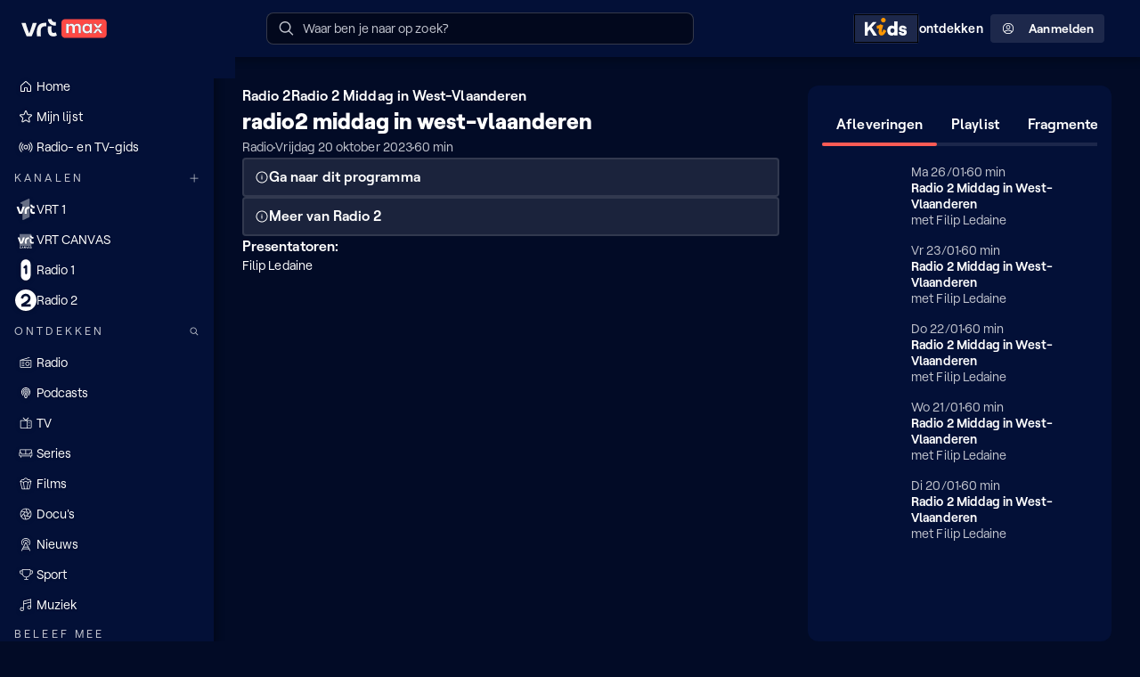

--- FILE ---
content_type: text/css
request_url: https://www.vrt.be/vrtnu-resources/styles/5268.ab59320f.css
body_size: 4539
content:
@keyframes tTcV1T{0%{background-position:-1400px 0}to{background-position:1400px 0}}@keyframes Cucj7t{0%{background-position:-1400px 0}to{background-position:1400px 0}}@keyframes WFnvBf{0%{background-position:-1400px 0}to{background-position:1400px 0}}@keyframes wXd8G2{to{opacity:1}}@keyframes QnfAhS{0%{background-position:-1400px 0}to{background-position:1400px 0}}.ZCBI0L,.egq0to{border-radius:.75rem}.ZCBI0L{padding:0;background-color:var(--skeleton-background);background-clip:content-box;height:1.5em;max-width:100%;position:relative;overflow:hidden;height:10rem;width:100%}.ZCBI0L:before,.kMXkjO::after,.kMXkjO::before{content:"";position:absolute;top:0;left:0;width:100%}.ZCBI0L:before{bottom:0;height:calc(100% - 0);background-image:linear-gradient(to right,var(--skeleton-background) 0%,var(--skeleton-animation-background) 20%,var(--skeleton-background) 40%,var(--skeleton-background) 100%);background-size:1400px 400px;background-position:-1400px 0;background-repeat:no-repeat;animation:tTcV1T 1.6s linear infinite;animation-delay:.2s;overflow:hidden}.egq0to{border:1px solid var(--color-transparent-default-10);background:var(--color-background-elevation-50);padding:1rem}.Irdmd3{font:900 1.5625rem/1.33 Roobert,Arial,sans-serif;margin-bottom:.25rem}.XQfHHu,.kbirW9{display:flex;flex-direction:column;gap:1rem}.XQfHHu{font:400 .8889rem/1.33 Roobert,Arial,sans-serif;letter-spacing:.005em;gap:.25rem;margin-top:.5rem}.cp47Wk,.jDYOLR{display:inline-flex;column-gap:.5rem}.cp47Wk{align-items:center}.jDYOLR{text-decoration:underline}.jDYOLR:hover{color:var(--color-text-dimmed)}.MEc3gU{font:600 .8889rem/1.33 Roobert,Arial,sans-serif;text-decoration:none}.flAXJ9 .kMXkjO::before{mix-blend-mode:unset}.flAXJ9 .kMXkjO::after{content:none}.flAXJ9 .kMXkjO{padding:0;background-color:var(--skeleton-background);background-clip:content-box;height:auto;width:100%;max-width:100%;position:relative;overflow:hidden}.flAXJ9 .kMXkjO:before{position:absolute;top:0;left:0;bottom:0;content:"";height:calc(100% - 0);width:100%;background-image:linear-gradient(to right,var(--skeleton-background) 0%,var(--skeleton-animation-background) 20%,var(--skeleton-background) 40%,var(--skeleton-background) 100%);background-size:1400px 400px;background-position:-1400px 0;background-repeat:no-repeat;animation:Cucj7t 1.6s linear infinite;animation-delay:.2s;overflow:hidden}.i4UtoC,.kMXkjO{position:relative;box-shadow:inset 0 0 1.5rem 0 rgba(0,0,0,.3019607843)}.i4UtoC{display:flex;width:100%;border-radius:1.5rem 1.5rem 0 0;background:linear-gradient(0deg,var(--color-background-default) 0%,var(--color-transparent-background-0) 100%)}.i4UtoC.Dw7sHW{height:452px}@media (min-width:496px){.i4UtoC.Dw7sHW{height:376px}}.i4UtoC.s7gkwG{aspect-ratio:16/9}.kMXkjO{display:grid;flex:1 1 auto;overflow:hidden;border-radius:.75rem;grid-template:"logo""text";align-items:end;grid-template-rows:minmax(0,1fr) auto;grid-template-columns:100%;gap:1rem;background-color:var(--color-transparent-primary-90);padding:1rem}@media (min-width:768px){.kMXkjO{grid-template:"logo text";grid-template-columns:minmax(0,1fr) fit-content(70%);grid-template-rows:100%;align-items:center;justify-content:right;gap:2rem;padding:2rem}}.kMXkjO::after,.kMXkjO::before{height:100%}.kMXkjO::before{background:linear-gradient(0deg,var(--color-neutral-50) 0%,var(--color-transparent-background-0) 100%);mix-blend-mode:screen}.kMXkjO::after{background-image:url(waves.svg);background-repeat:no-repeat;background-position:right;background-size:auto 100%}.EK6xn0{grid-area:text;z-index:20;text-align:center}@media (min-width:768px){.EK6xn0{text-align:left}}.BaV3Ui{display:block;font:900 2.4414rem/1.25 Roobert,Arial,sans-serif;width:100%;text-shadow:0 0 2px var(--color-transparent-background-30);white-space:unset;text-overflow:unset;display:-webkit-box;-webkit-box-orient:vertical;-webkit-line-clamp:4;overflow:hidden}@media (min-width:768px){.BaV3Ui{font:900 3.8147rem/1.25 Roobert,Arial,sans-serif;white-space:unset;text-overflow:unset;display:-webkit-box;-webkit-box-orient:vertical;-webkit-line-clamp:3;overflow:hidden}}.ItRU9v{margin-top:.5rem;width:100%;font:400 1rem/1.5 Roobert,Arial,sans-serif;letter-spacing:.25em;text-transform:uppercase;white-space:nowrap;text-overflow:ellipsis;overflow:hidden}.DuBJsn{display:flex;grid-area:logo;width:100%;height:100%;z-index:10;align-items:center;justify-content:center}@media (min-width:768px){.DuBJsn{max-width:100%;justify-content:left}}.GU9Mhb{height:100%;max-height:80%;max-width:100%;position:relative;aspect-ratio:1/1}.GU9Mhb img{width:100%;filter:brightness(0);opacity:.1}.FxszYg,.luQSEP{max-width:650px}.luQSEP div:nth-child(1),.luQSEP div:nth-child(2),.luQSEP div:nth-child(3),.luQSEP div:nth-child(4),.luQSEP div:nth-child(5){padding:5px 0;background-color:var(--skeleton-background);background-clip:content-box;height:1.5rem;width:80%;max-width:100%;position:relative;overflow:hidden}.luQSEP div:nth-child(1):before,.luQSEP div:nth-child(2):before,.luQSEP div:nth-child(3):before,.luQSEP div:nth-child(4):before,.luQSEP div:nth-child(5):before{position:absolute;top:5px;left:0;bottom:5px;content:"";height:calc(100% - 10px);width:100%;background-image:linear-gradient(to right,var(--skeleton-background) 0%,var(--skeleton-animation-background) 20%,var(--skeleton-background) 40%,var(--skeleton-background) 100%);background-size:1400px 400px;background-position:-1400px 0;background-repeat:no-repeat;animation:WFnvBf 1.6s linear infinite;animation-delay:0s;overflow:hidden}.luQSEP div:nth-child(2),.luQSEP div:nth-child(3),.luQSEP div:nth-child(4),.luQSEP div:nth-child(5){width:85%}.luQSEP div:nth-child(3),.luQSEP div:nth-child(4),.luQSEP div:nth-child(5){width:90%}.luQSEP div:nth-child(4),.luQSEP div:nth-child(5){width:95%}.luQSEP div:nth-child(5){width:100%}.FxszYg{display:block;color:var(--color-text-default)}.FxszYg>*+*{margin-top:.5rem}.FxszYg :is(h2,h3,h4,h5,h6,blockquote):not(:first-child){margin-top:2rem}.FxszYg>p{margin:.5rem 0;font:400 1rem/1.5 Roobert,Arial,sans-serif;letter-spacing:.005em}.FxszYg a[href]:not([class]){padding-bottom:.125rem;color:var(--color-transparent-primary-100);background-image:url(data:image/svg+xml;charset=utf8,%3Csvg%20version%3D%221.1%22%20xmlns%3D%22http%3A%2F%2Fwww.w3.org%2F2000%2Fsvg%22%20viewBox%3D%220%200%201%201%22%20preserveAspectRatio%3D%22none%22%20width%3D%221px%22%20height%3D%221px%22%3E%20%3Crect%20x%3D%220%22%20y%3D%220%22%20height%3D%221%22%20width%3D%221%22%20fill%3D%22rgba\(255%2C73%2C66%2C1\)%22%2F%3E%3C%2Fsvg%3E);background-repeat:no-repeat;background-position:0 100%;background-size:100% 1px;transition:background-size var(--animation-duration-short)}.FxszYg a[href]:not([class]):hover{background-size:100% 2px}.FxszYg ol,.FxszYg ul{padding-left:2rem;margin-bottom:1rem}.FxszYg ol>li+li,.FxszYg ul>li+li{padding-top:.5rem}.FxszYg ul{list-style-type:disc}.FxszYg ol{list-style-type:decimal}.FxszYg h2{font:900 1.5625rem/1.33 Roobert,Arial,sans-serif}.FxszYg h3{font:900 1.25rem/1.33 Roobert,Arial,sans-serif}.FxszYg blockquote,.FxszYg h4{font:600 1.25rem/1.33 Roobert,Arial,sans-serif}.FxszYg h5,.FxszYg h6{font:600 1rem/1.5 Roobert,Arial,sans-serif;letter-spacing:.005em}.FxszYg h6{font:400 1rem/1.5 Roobert,Arial,sans-serif}.FxszYg blockquote{position:relative;padding:0 3.5rem;padding-bottom:2.5rem;margin:0 0-2.5rem}.FxszYg blockquote figcaption{font:600 .8889rem/1.33 Roobert,Arial,sans-serif;letter-spacing:.005em;margin-top:.5rem}.FxszYg blockquote::after,.FxszYg blockquote::before{content:"";position:absolute;display:block;background-color:var(--color-brand-tertiary-500);width:2.5rem;height:2.5rem;mask-image:url("data:image/svg+xml,<svg xmlns='http://www.w3.org/2000/svg' fill='currentColor' viewBox='0 0 41 28'><path d='M19.57 11.57V.87H15.4C5.53.87 0 6.56 0 15.39v11.8h13.95V17.1c0-3.23 1.2-5.52 4-5.52h1.62Zm20.93 0V.87h-4.17c-9.87 0-15.4 5.69-15.4 14.52v11.8h13.95V17.1c0-3.23 1.2-5.52 4-5.52h1.62Z'/></svg>");mask-size:contain;mask-repeat:no-repeat}.FxszYg blockquote::before{top:.5rem;left:0}.FxszYg blockquote::after{bottom:2rem;right:0;transform:rotate(180deg)}.r79XhQ{border-top:.25rem solid var(--color-transparent-default-10);display:inline-flex;flex-direction:column;align-items:stretch;gap:.5rem;padding:.5rem;min-width:12rem;max-width:100%}@supports (-webkit-touch-callout:none) and (not (translate:none)){.r79XhQ>:not(:only-child):not(:last-child){margin-bottom:.5rem}}.P1NItK{background:var(--color-background-elevation-0);box-shadow:none;border-top:none}.sH48zV{background:var(--color-background-elevation-25);box-shadow:0 0 .25rem 0 rgba(0,0,0,.3019607843)}.VU24xy{background:var(--color-background-elevation-50);box-shadow:0 0 .5rem 0 rgba(0,0,0,.3019607843)}.cfmvKK{background:var(--color-background-elevation-100);box-shadow:0 0 1rem 0 rgba(0,0,0,.3019607843)}.madk8v{background:var(--color-background-elevation-150);box-shadow:0 0 1.5rem 0 rgba(0,0,0,.3019607843)}._dIElt{background:var(--color-background-elevation-200);box-shadow:0 0 2rem 0 rgba(0,0,0,.3019607843)}.uI351y{background:var(--color-background-elevation-250);box-shadow:0 0 2.5rem 0 rgba(0,0,0,.3019607843)}.E0qARw{display:inline-block;position:relative}.uFO3wB{position:absolute;width:max-content;max-width:21.875rem;margin:.5rem 0;border-radius:.75rem;z-index:70;opacity:0;animation:wXd8G2 var(--animation-duration-short) ease-in-out both}.y6GYvP{display:flex;flex-direction:column;gap:.75rem;width:100%}.LZAPG5{display:grid;grid-template:"primary primary""secondary dots";grid-template-columns:1fr min-content}.LZAPG5>:nth-child(1){grid-area:primary}.LZAPG5>:nth-child(2){grid-area:secondary}.LZAPG5>:nth-child(3){grid-area:dots}.NGqILO{font:var(--color-text-dimmed)}.NGqILO.kKu93b,.ojv_2y{text-overflow:ellipsis;white-space:nowrap;overflow:hidden}.ZGTXQe{color:var(--color-text-dimmed);font:400 .8889rem/1.33 Roobert,Arial,sans-serif;letter-spacing:.005em}.E4bAIr,.HaDSIu,.JBPvnM,.VBtU6H,.alj2nj{color:var(--color-text-default);font:600 .8889rem/1.33 Roobert,Arial,sans-serif;letter-spacing:.005em}.E4bAIr,.HaDSIu,.JBPvnM,.VBtU6H{color:var(--color-functional-info)}.E4bAIr,.JBPvnM,.VBtU6H{color:var(--color-functional-warning)}.JBPvnM,.VBtU6H{color:var(--color-functional-error)}.VBtU6H{color:var(--color-functional-live)}.PrSKz3{display:none}@media (min-width:768px){.PrSKz3{display:block}.hcWrjN{display:none}}.cDEZ35:after{content:"";min-width:2.25rem;height:1rem;float:right}.ql0RBA:after{content:"|";display:inline-block;color:var(--color-transparent-default-30)}.ql0RBA.XgxCVw{width:2px;position:relative}.ql0RBA.XgxCVw:after{content:"";background:var(--color-text-dimmed);border-radius:2px;height:2px;width:2px;top:50%;left:0;position:absolute}.xG9cQs{flex-wrap:nowrap;align-items:center;max-width:100%;overflow:hidden;gap:.25rem;color:var(--color-text-dimmed)}@supports (-webkit-touch-callout:none) and (not (translate:none)){.xG9cQs>:not(:only-child):not(:last-child){margin-left:.5rem}}.xG9cQs,.xG9cQs>.DGXS0P{display:inline-flex}.xG9cQs img{min-width:2rem;height:2rem}.TtL8nK{flex-wrap:wrap}.P5i_SC svg{color:inherit}._9FerYp{display:flex;flex-direction:column}._9FerYp .pfaDT4{padding:0;background-color:var(--skeleton-background);background-clip:content-box;height:1.182237rem;width:5rem;max-width:100%;position:relative;overflow:hidden}._9FerYp .pfaDT4:before{position:absolute;top:0;left:0;bottom:0;content:"";height:calc(100% - 0);width:100%;background-image:linear-gradient(to right,var(--skeleton-background) 0%,var(--skeleton-animation-background) 20%,var(--skeleton-background) 40%,var(--skeleton-background) 100%);background-size:1400px 400px;background-position:-1400px 0;background-repeat:no-repeat;animation:QnfAhS 1.6s linear infinite;animation-delay:.2s;overflow:hidden}._9FerYp .LlW3sF{padding:.125rem 0;height:2.441375rem;width:15rem}._9FerYp .LlW3sF:before{top:.125rem;bottom:.125rem;height:calc(100% - .25rem)}._9FerYp .DtDiXR,._9FerYp .LlW3sF,._9FerYp .YHW2D8{background-color:var(--skeleton-background);background-clip:content-box;max-width:100%;position:relative;overflow:hidden}._9FerYp .YHW2D8{padding:0;height:1.182237rem;width:10rem}._9FerYp .DtDiXR:before,._9FerYp .LlW3sF:before,._9FerYp .YHW2D8:before{position:absolute;left:0;content:"";width:100%;background-image:linear-gradient(to right,var(--skeleton-background) 0%,var(--skeleton-animation-background) 20%,var(--skeleton-background) 40%,var(--skeleton-background) 100%);background-size:1400px 400px;background-position:-1400px 0;background-repeat:no-repeat;animation:QnfAhS 1.6s linear infinite;animation-delay:.2s;overflow:hidden}._9FerYp .YHW2D8:before{top:0;bottom:0;height:calc(100% - 0)}._9FerYp .DtDiXR{padding:.25rem 0;height:1.25rem;width:30rem}._9FerYp .DtDiXR:before{top:.25rem;bottom:.25rem;height:calc(100% - .5rem)}._9FerYp .DtDiXR:last-child{width:20rem}.skQsGK{position:relative;display:flex;flex-direction:column;gap:1.25rem;width:100%}@media (min-width:768px){.skQsGK{display:grid;grid-template-areas:"content actions""description actions";grid-template-columns:minmax(calc(67% - 1.25rem),auto) minmax(33%,20rem);grid-template-rows:auto}}@media (min-width:1024px){.skQsGK{display:flex;flex-direction:column}}@media (min-width:1440px){.skQsGK{display:grid;grid-template-areas:"content actions""description actions";grid-template-columns:minmax(calc(60% - 1.25rem),auto) minmax(40%,20rem);grid-template-rows:auto}}.Qj4MHJ{display:flex;flex:1 1 auto;flex-direction:column;gap:.25rem;grid-area:content}@media (min-width:1024px){.H5h4XC{grid-area:actions}}._9TlLEV{display:flex;flex-direction:column;grid-area:description;row-gap:1.25rem}.ymf4Dw{display:flex;flex-wrap:wrap;font:600 1rem/1.5 Roobert,Arial,sans-serif;letter-spacing:.005em;gap:.75rem}.pGsBoZ{gap:0}.rvCJZP{font:900 1.5625rem/1.33 Roobert,Arial,sans-serif;letter-spacing:0}.K_QVug{margin:1rem 0 0}.K_QVug p{font:400 1rem/1.5 Roobert,Arial,sans-serif;margin:0;white-space:pre-line}.Ni1UTI,.tdWxHW{margin:0}.K_QVug p,.Ni1UTI{color:var(--color-text-default);letter-spacing:.005em}.Ni1UTI{font:400 .8889rem/1.33 Roobert,Arial,sans-serif}.Oq1i5f{display:block;font:600 1rem/1.5 Roobert,Arial,sans-serif}.CbzhpY,.JQxzd2{flex-grow:1;display:flex;flex-direction:column}.JQxzd2{gap:inherit;height:100%}.CbzhpY{--section-background-color:var(--color-background-elevation-50);padding:0;margin:0;overflow-y:auto;scrollbar-width:thin;scrollbar-color:transparent transparent;transition:scrollbar-color var(--animation-duration-short) ease}.CbzhpY::-webkit-scrollbar{width:.5rem;height:.5rem}.CbzhpY::-webkit-scrollbar-thumb{background-color:transparent;border-radius:1.5rem}.CbzhpY::-webkit-scrollbar-track{background-color:transparent}.CbzhpY:hover{scrollbar-color:var(--color-neutral-400) transparent}.CbzhpY:hover::-webkit-scrollbar-thumb{background-color:var(--color-neutral-400)}.iPdAS8{--skeleton-background:var(--color-background-elevation-250);background-color:var(--color-background-elevation-50);display:flex;flex-direction:column;padding:1rem;width:100%;height:100%;border-radius:.5rem}.iPdAS8.IdfHFJ{height:60vh}@media (min-width:1024px){.iPdAS8{border-radius:.75rem;overflow:hidden}.iPdAS8.IdfHFJ{height:100%}}.iLzaye{padding:1rem}.xGQ8ww .BhVgPT{display:flex;flex-direction:column;gap:1rem;flex:1 1 auto}.RACXcD{height:100%;overflow:hidden}.RACXcD .BhVgPT{display:flex;overflow:hidden;padding-top:1rem}.Kd30AG{display:flex;gap:2.5rem;padding:0 1.5rem}.Kd30AG .EST6sK{flex:0 0 15rem;max-width:15rem;display:flex;flex-direction:column;column-gap:1rem;row-gap:.5rem}@supports (-webkit-touch-callout:none) and (not (translate:none)){.Kd30AG .EST6sK{margin-right:.5rem}.Kd30AG .EST6sK>button:not(:only-child):not(:last-child){margin-bottom:.5rem}}.Kd30AG .EST6sK>*{text-align:left}.Kd30AG .BhVgPT{display:flex;flex-direction:column;gap:1.5rem;max-width:calc(100% - 17.5rem)}.PvOQR6{align-items:center;appearance:none;border-radius:.25rem;display:inline-flex;gap:.5rem;margin:0;padding:.5rem .75rem;cursor:pointer;background-color:var(--color-transparent-default-0);color:var(--color-text-default);font:600 1rem/1.5 Roobert,Arial,sans-serif;letter-spacing:.005em;border:.125rem solid var(--color-transparent-default-0)}.PvOQR6:hover:not([disabled]){background-color:var(--transparent-button-hover-background, var(--color-transparent-default-20));border-color:var(--color-transparent-default-0);color:var(--color-text-default)}.PvOQR6.WTbo5v:focus-visible,.PvOQR6:focus-visible{color:var(--color-text-inverted);background-color:var(--color-functional-focus);border-color:var(--color-functional-focus)}.PvOQR6.WTbo5v,.PvOQR6[disabled]{background-color:var(--color-transparent-default-0);border-color:var(--color-transparent-default-0)}.PvOQR6.WTbo5v{color:var(--color-text-info);font:600 1rem/1.5 Roobert,Arial,sans-serif;letter-spacing:.005em}.PvOQR6[disabled]{color:var(--color-text-disabled);pointer-events:none}.dSu60l,.yS_U7Z{display:flex;flex-direction:column}.yS_U7Z .EST6sK{display:flex;flex-wrap:wrap;gap:1rem;margin-bottom:2rem}@supports (-webkit-touch-callout:none) and (not (translate:none)){.yS_U7Z .EST6sK>:not(:only-child):not(:last-child){margin-right:1rem}}.dSu60l .EST6sK{flex:0 0 auto;display:flex;flex-wrap:nowrap;max-width:100%;overflow-x:scroll;position:relative;scrollbar-width:none}.dSu60l .EST6sK::-webkit-scrollbar{display:none}.dSu60l .EST6sK::after{content:"";width:100%;position:absolute;z-index:10;height:.25rem;bottom:0;left:0;background-color:var(--color-background-inverted);opacity:.1}.SjDwKW{cursor:pointer;background-color:var(--color-transparent-default-0);color:var(--color-text-default);font:600 1rem/1.5 Roobert,Arial,sans-serif;letter-spacing:.005em;position:relative;border:0;padding:1rem 1rem .75rem;flex:0 0 auto;margin:0}.SjDwKW:focus-visible{outline-offset:-.25rem}.SjDwKW[disabled]{font:600 1rem/1.5 Roobert,Arial,sans-serif;letter-spacing:.005em;color:var(--color-text-disabled);pointer-events:none}.SjDwKW::after{content:"";width:100%;position:absolute;z-index:10;height:.25rem;bottom:0;left:0;background-color:transparent;opacity:.1}.SjDwKW:first-child::after{border-radius:.75rem 0 0 .75rem}.SjDwKW:last-child::after{border-radius:0 .75rem .75rem 0}.SjDwKW.WTbo5v{font:600 1rem/1.5 Roobert,Arial,sans-serif;letter-spacing:.005em}.SjDwKW.WTbo5v::after{background-color:var(--color-brand-primary-500);border-radius:.75rem;opacity:1}.SjDwKW:hover:not([disabled]):not(.WTbo5v)::after{background-color:var(--color-background-inverted);border-radius:.75rem;opacity:1}.iLmWK0{position:relative;display:inline-flex;align-items:center;gap:.5rem;padding:.5rem 1.5rem;color:var(--color-text-default);font:400 1rem/1.5 Roobert,Arial,sans-serif;letter-spacing:.005em;text-align:center;box-shadow:0 .25rem 1.5rem -1px rgba(0,0,0,.2);-webkit-backdrop-filter:blur(5px);backdrop-filter:blur(5px);border:1px solid transparent;border-radius:9999px;white-space:nowrap;text-overflow:ellipsis;overflow:hidden}@media (min-width:1280px){.iLmWK0{padding:.5rem 1rem}}.iLmWK0:not(.zUdLTl){background:var(--color-transparent-background-inverted-10);background-clip:padding-box;position:relative}.iLmWK0:not(.zUdLTl):before{background:var(--color-transparent-default-15);background-clip:border-box;border-radius:inherit;content:"";height:100%;inset:0;-webkit-mask:linear-gradient(var(--color-background-default)0 0) content-box,linear-gradient(var(--color-background-default)0 0);-webkit-mask-composite:xor;mask:linear-gradient(var(--color-background-default)0 0) content-box,linear-gradient(var(--color-background-default)0 0);mask-composite:exclude;padding:1px;pointer-events:none;position:absolute;width:100%}@supports (-webkit-touch-callout:none) and (not (translate:none)){.iLmWK0>:not(:only-child):not(:last-child){margin-right:1.5rem}}.iLmWK0.WEWYjO,.iLmWK0[disabled]{color:var(--color-text-default)}.iLmWK0.WEWYjO:before,.iLmWK0[disabled]:before{opacity:.5}.iLmWK0 img{opacity:.7}.d1Kbo4{cursor:pointer}.d1Kbo4:hover:not([disabled],.xL2zCZ){background:var(--color-neutral-900);color:var(--color-text-inverted);border:1px solid var(--color-neutral-900);background-clip:unset}.d1Kbo4:hover:not([disabled],.xL2zCZ):before{content:unset}.d1Kbo4.xL2zCZ:focus-visible,.d1Kbo4:focus-visible{background:var(--color-marine-marine-3);color:var(--color-text-inverted);border-color:var(--color-marine-marine-3)}.d1Kbo4.xL2zCZ{background:var(--color-transparent-default-10);color:var(--pill-text-color-active, var(--color-text-default));border-color:var(--color-transparent-default-100)}.OWRy0a{margin-bottom:2rem;flex:0 0 auto}

--- FILE ---
content_type: application/x-javascript
request_url: https://www.vrt.be/vrtnu-resources/js/1458.1dff145f.bundle.js
body_size: 7761
content:
!function(){try{var e="u">typeof window?window:"u">typeof global?global:"u">typeof globalThis?globalThis:"u">typeof self?self:{},t=(new e.Error).stack;t&&(e._sentryDebugIds=e._sentryDebugIds||{},e._sentryDebugIds[t]="fb5ecd5d-a160-4cc3-a1ea-80410e2c215f",e._sentryDebugIdIdentifier="sentry-dbid-fb5ecd5d-a160-4cc3-a1ea-80410e2c215f")}catch(e){}}();var _global="u">typeof window?window:"u">typeof global?global:"u">typeof globalThis?globalThis:"u">typeof self?self:{};_global.SENTRY_RELEASE={id:"1.5.15"},(globalThis.webpackChunkvrtnu_web=globalThis.webpackChunkvrtnu_web||[]).push([[1458],{192(e,t,n){"use strict";n.d(t,{A:()=>m});var a=n(4848),l=n(6540),i=n(8002),o=n(4399),r=n(2583);let s={box:"r79XhQ","elevation-0":"P1NItK","elevation-1":"sH48zV","elevation-2":"VU24xy","elevation-3":"cfmvKK","elevation-4":"madk8v","elevation-5":"_dIElt","elevation-6":"uI351y"},c=({elevation:e=0,children:t,tabIndex:n})=>(0,a.jsx)("div",{className:(0,r.xW)(s.box,s[`elevation-${e}`]),tabIndex:n,children:t});var d=n(3438);let m=({ariaLabel:e="Toon meer informatie",children:t,className:n,direction:r="bottom-left",icon:s,iconPosition:m,iconSize:u,mode:p="secondary",role:g="menu"})=>{let v=(0,l.useRef)(null),h=(0,l.useRef)(null),[b,x]=(0,l.useState)(!1),f=(0,l.useId)(),{currentPopoutId:y,setCurrentPopoutId:I}=(0,i.Mj)();function j(e){b&&(null==v?void 0:v.current)&&(e.target===v.current||v.current.contains(e.target))||(x(!b),e.stopPropagation())}let A=(0,l.useCallback)(e=>{var t,n;if(b&&"Escape"===e.key)e.preventDefault(),x(!1),null==(t=h.current)||t.focus();else if(b&&"Tab"===e.key){let t=null==(n=v.current)?void 0:n.querySelectorAll("[href], button"),a=null==t?void 0:t[0],l=null==t?void 0:t[t.length-1];e.shiftKey?document.activeElement===a?(e.preventDefault(),h.current.focus()):document.activeElement===h.current&&(e.preventDefault(),l.focus()):document.activeElement===l?(e.preventDefault(),h.current.focus()):document.activeElement===h.current&&(e.preventDefault(),a.focus())}},[b]);return(0,l.useEffect)(()=>{y!==f&&x(!1)},[y,f]),(0,l.useLayoutEffect)(()=>{if(!b)return;let e={top:void 0,left:void 0,right:void 0},t=document.querySelector("#root").getBoundingClientRect(),n=h.current.getBoundingClientRect(),a=v.current.getBoundingClientRect();switch("top"===r.split("-")[0]?e.top=window.scrollY+n.top-a.height-10:e.top=window.scrollY+n.bottom,r.split("-")[1]){case"left":e.left=n.right-a.width;break;case"center":e.left=n.left+n.width/2-a.width/2;break;default:e.left=n.left}e.left<0&&(e.left=0),e.left+a.width>t.right&&(e.left=void 0,e.right=0),e.top<window.scrollY&&(e.top=window.scrollY+n.bottom),e.top+a.height>window.scrollY+window.innerHeight&&(e.top=window.scrollY+n.top-a.height-10),v.current.style.top=`${e.top}px`,v.current.style.left=`${e.left}px`,v.current.style.right=`${e.right}px`,v.current.style.transform="unset"},[b]),(0,l.useEffect)(()=>(b&&document.addEventListener("click",j,!1),()=>{document.removeEventListener("click",j,!1)}),[b]),(0,l.useEffect)(()=>(document.addEventListener("keydown",A),()=>{document.removeEventListener("keydown",A)}),[A,b]),(0,a.jsxs)("div",{className:"E0qARw",children:[(0,a.jsx)(d.A,{ref:h,id:f,ariaHasPopup:!0,ariaExpanded:b,ariaLabel:e,className:n,icon:s,iconPosition:m,iconSize:u,mode:p,onClick:e=>{e.stopPropagation(),I(f),x(!b)},role:g,type:"button"}),b&&(0,a.jsx)(o.default,{id:o.PORTAL_MODAL,children:(0,a.jsx)("div",{role:"presentation","aria-labelledby":f,ref:v,className:"uFO3wB",children:(0,a.jsx)(c,{elevation:5,tabIndex:-1,children:t})})})]})}},1506(e,t,n){"use strict";n.d(t,{A:()=>p});var a=n(4848),l=n(7e3),i=n(2583),o=n(7517),r=n(7110),s=n(353);let c="iLmWK0",d="d1Kbo4",m="xL2zCZ",u=({active:e,ariaControls:t,ariaSelected:n,children:l,disabled:o,link:r,onClick:u,navigationState:p,ref:g,role:v,tabIndex:h})=>r?(0,a.jsx)(s.A,{link:r,className:(0,i.xW)(c,d,e&&m),disabled:o,ariaCurrent:n||e,ariaSelected:n||e,role:v,navigationState:p,onClick:u,ref:g,tabIndex:h,children:l}):u?(0,a.jsx)("button",{onClick:e=>{e.preventDefault(),u(e)},className:(0,i.xW)(c,d,e&&m),disabled:o,"aria-selected":n||e,"aria-controls":t,role:v,"data-test-id":"pill",tabIndex:h,ref:g,children:l}):(0,a.jsx)("span",{className:(0,i.xW)(c,o&&"WEWYjO"),"data-test-id":"pill",ref:g,tabIndex:h,children:l}),p=({children:e,iconPosition:t="left",icon:n,logoSrc:i,link:s,onClick:c,disabled:d=!1,active:m=!1,ariaSelected:p,ariaControls:g,tabIndex:v,role:h,navigationState:b,ref:x})=>{let f=(0,a.jsx)(r.A,{icon:n,size:l.pillIconSizeWidth}),y=(0,a.jsx)(o.A,{src:i,width:l.pillIconSizeWidth,height:l.pillIconSizeHeight});return(0,a.jsxs)(u,{ref:x,link:s,onClick:c,disabled:d,active:m,ariaSelected:p,ariaControls:g,role:h,navigationState:b,tabIndex:v,children:[n&&"left"===t&&f,i&&"left"===t&&y,e,n&&"right"===t&&f,i&&"right"===t&&y]})}},2674(e,t,n){"use strict";n.d(t,{A:()=>s});var a=n(4848),l=n(7e3),i=n(2583),o=n(2226),r=n(192);let s=({actionItems:e,className:t,buttonTextAlignment:n})=>{let s=(null==e?void 0:e.length)>3;return(0,a.jsxs)("div",{className:(0,i.xW)("y6GYvP",s&&"LZAPG5",t),children:[(null==e?void 0:e.length)>0&&e.slice(0,s?2:void 0).map(e=>(0,a.jsx)(o.A,{actionItem:e,textAlignment:n},e.objectId)),s&&(0,a.jsx)(r.A,{icon:l.moreIcon,iconSize:l.buttonIconSizeWidth,children:e.slice(2).map(e=>(0,a.jsx)(o.A,{actionItem:e,mode:"transparent"},e.objectId))})]})}},3060(e){e.exports="query component($componentId:ID!,$lazyItemCount:Int = 10,$after:ID,$before:ID){component(id:$componentId){__typename...on ContainerNavigationItem{__typename objectId componentId title components{__typename...on Banner{...bannerFragment}...on PaginatedTileList{...basicPaginatedTileListFragment}...on StaticTileList{...basicStaticTileListFragment}...on ElectronicProgramGuideSchedule{...epgFragment}...on Chat{chatId maxAge objectId...componentTrackingDataFragment}...on HalloKroket{objectId}...on Text{...textFragment}...on PresentersList{objectId presenters{title}}...on NoContent{...noContentFragment}}}}}fragment basicPaginatedTileListFragment on PaginatedTileList{__typename objectId listId bannerSize description displayType maxAge tileVariant tileContentType title paginatedItems(first:$lazyItemCount,after:$after,before:$before){__typename edges{__typename cursor node{__typename...tileFragment}}pageInfo{__typename endCursor hasNextPage hasPreviousPage startCursor}}...on IComponent{...componentTrackingDataFragment}}fragment componentTrackingDataFragment on IComponent{trackingData{data perTrigger{trigger data template{id}}}}fragment tileFragment on Tile{...on IIdentifiable{__typename objectId}...on IComponent{...componentTrackingDataFragment}...on ITile{title active accessibilityTitle tileType action{__typename...on LinkAction{internalTarget link internalTarget externalTarget}}actionItems{...actionItemFragment}image{...imageFragment}primaryMeta{...metaFragment}secondaryMeta{...metaFragment}indexMeta{__typename type value}status{accessibilityLabel icon{...iconFragment}text{small default}}labelMeta{__typename type value}}...on ContentTile{brand brandLogos{...brandLogosFragment}}...on BannerTile{backgroundColor brand brandLogos{...brandLogosFragment}compactLayout description preview{__typename video{objectId modes{__typename streamId}}}textTheme titleArt{objectId templateUrl}}...on EpisodeTile{description available chapterStart progress{completed progressInSeconds durationInSeconds}}...on PodcastEpisodeTile{available description progress{completed progressInSeconds durationInSeconds}}...on AudioLivestreamTile{brand brandsLogos{brand brandTitle logos{...brandLogosFragment}}description progress{durationInSeconds progressInSeconds}tertiaryMeta{...metaFragment}}...on LivestreamTile{description progress{durationInSeconds progressInSeconds}}...on ButtonTile{mode icons{...iconFragment}}...on RadioEpisodeTile{available description progress{completed progressInSeconds durationInSeconds}}...on RadioFragmentTile{progress{completed progressInSeconds durationInSeconds}}...on SongTile{startDate formattedStartDate endDate description}}fragment actionItemFragment on ActionItem{__typename objectId accessibilityLabel active mode title themeOverride action{...actionFragment}icons{...iconFragment}}fragment actionFragment on Action{__typename...on FavoriteAction{id favorite title}...on ListDeleteAction{listName id listId title}...on ListTileDeletedAction{listName id listId}...on LinkAction{internalTarget link internalTarget externalTarget passUserIdentity zone{preferredZone isExclusive}linkTokens{__typename placeholder value}}...on ClientDrivenAction{__typename clientDrivenActionType}...on ShareAction{title url}...on SwitchTabAction{referencedTabId link}...on FinishAction{id}}fragment iconFragment on Icon{__typename accessibilityLabel position type...on DesignSystemIcon{value{__typename color name}activeValue{__typename color name}}...on ImageIcon{value{__typename srcSet{src format}}activeValue{__typename srcSet{src format}}}}fragment brandLogosFragment on Logo{colorOnColor height mono primary type width}fragment imageFragment on Image{__typename objectId alt focusPoint{x y}templateUrl}fragment metaFragment on MetaDataItem{__typename type value shortValue longValue}fragment basicStaticTileListFragment on StaticTileList{__typename objectId listId bannerSize displayType maxAge tileVariant tileContentType title items{...tileFragment}...on IComponent{...componentTrackingDataFragment}}fragment epgFragment on ElectronicProgramGuideSchedule{__typename objectId maxAge current{tile{...tileFragment}}next{...basicPaginatedTileListFragment}previous{...basicPaginatedTileListFragment}}fragment textFragment on Text{__typename objectId html}fragment noContentFragment on NoContent{__typename objectId title text backgroundImage{...imageFragment}mainImage{...imageFragment}noContentType actionItems{...actionItemFragment}}fragment bannerFragment on Banner{__typename objectId accessibilityTitle brand countdown{date}richDescription{__typename text}image{objectId templateUrl alt focusPoint{x y}}title compactLayout textTheme backgroundColor style action{...actionFragment}actionItems{...actionItemFragment}titleArt{objectId templateUrl}labelMeta{__typename type value}preview{video{objectId modes{__typename streamId}}}...on IComponent{...componentTrackingDataFragment}}"},4138(e,t,n){"use strict";n.d(t,{A:()=>u});var a=n(4848),l=n(5692),i=n(7496),o=n(1750),r=n(3738),s=n(9833),c=n(5925),d=n(3060),m=n.n(d);let u=({componentId:e,componentOverrides:t,loadingContentType:n,loadingDisplayType:d="list",showHeaderPlaceholder:u,itemCount:p})=>{var g,v,h,b,x,f,y;let{ref:I,inView:j}=(0,l.Wx)(),[A,T]=(0,i.IT)({query:m(),variables:{componentId:e,lazyItemCount:p},requestPolicy:"cache-first"});return((0,c.A)({callback:()=>T({requestPolicy:"cache-and-network"}),maxAge:null==A||null==(b=A.data)||null==(h=b.component)||null==(v=h.components)||null==(g=v[0])?void 0:g.maxAge,skip:!j}),null==A?void 0:A.fetching)?(0,a.jsx)(o.A,{type:d,contentType:n,contentOrientation:(0,r.E1)(d),showHeaderPlaceholder:u,loading:!0}):(0,a.jsx)("div",{ref:I,className:"JQxzd2",children:null==A||null==(y=A.data)||null==(f=y.component)||null==(x=f.components)?void 0:x.map((e,n)=>(0,s.p)({component:e,componentOverrides:t,isNestedComponent:!0,skipPlaceholder:!0,trackingContext:{position:n}}))})}},5032(e,t,n){"use strict";n.d(t,{A:()=>m});var a=n(4848),l=n(6540),i=n(7e3),o=n(2583),r=n(2981);let s={wrapper:"NGqILO",hasTruncate:"kKu93b",metaItem:"ojv_2y",default:"ZGTXQe",highlighted:"alj2nj",info:"HaDSIu",warning:"E4bAIr",error:"JBPvnM",live:"VBtU6H",showOnlyOnDesktop:"PrSKz3",showOnlyOnMobile:"hcWrjN"},c=({label:e,displayShortValue:t,type:n="default",truncate:l=!0})=>{if(!e)return null;let{value:i,shortValue:r}=e,c=l&&!!i&&!/^(S|Afl\.)[0-9]+$/.test(i),d=r&&r!==i,m=t&&d;return(0,a.jsxs)("div",{className:(0,o.xW)(s.wrapper,c&&s.hasTruncate),children:[m&&(0,a.jsx)("span",{className:"screenreader",children:i}),(!t||!d)&&(0,a.jsx)("span",{className:(0,o.xW)(s.metaItem,s[n],d&&s.showOnlyOnDesktop),children:i}),d&&(0,a.jsx)("span",{"aria-hidden":"true",className:(0,o.xW)(s.metaItem,s[n],!t&&s.showOnlyOnMobile),children:r})]})};var d=n(7110);let m=({labels:e,displayShortValue:t,className:n,addSpaceForActions:s,iconSize:m=i.metaItemIconSizingWidth,separator:u,multiline:p})=>{let g=null==e?void 0:e.map((n,i)=>{let{type:s="default",value:g,longValue:v}=n;return"icon"===s?(0,a.jsxs)("span",{className:"P5i_SC",children:[!!v&&(0,a.jsx)("span",{className:"screenreader",children:v}),(0,a.jsx)(d.A,{icon:(0,r.A)(g),size:m})]},`meta-${i}`):(0,a.jsxs)(l.Fragment,{children:[(0,a.jsx)(c,{label:n,displayShortValue:t,type:s,truncate:!p}),i<(null==e?void 0:e.length)-1&&(0,a.jsx)("span",{"aria-hidden":!0,className:(0,o.xW)("ql0RBA","bullet"===u&&"XgxCVw")})]},`meta-${i}`)});return(0,a.jsx)("div",{className:(0,o.xW)("xG9cQs",s&&"cDEZ35",p&&"TtL8nK",n),children:g.length>0&&g})}},5667(e,t,n){"use strict";n.d(t,{A:()=>g});var a=n(4848),l=n(6540),i=n(7e3),o=n(4243),r=n(6472),s=n(7536),c=n(2583),d=n(5959),m=n(7110),u=n(4994),p=n(669);let g=({aspectRatio:e,backgroundImage:t,loadNextConfig:n,mediaType:g,modes:v,playerId:h,type:b})=>{var x;let{nextConfig:f,config:y,status:I,dispatch:j,uiConfig:A}=(0,r.IF)(),T=(0,l.useRef)(null),_=(0,u.ih)(v);(0,l.useLayoutEffect)(()=>{if(!h){f.current=null;return}f.current={mediaType:g,playerId:h}},[null==_?void 0:_.streamId]),(0,l.useLayoutEffect)(()=>{if(I.isInitialized&&h===(null==y?void 0:y.playerId)){var e;j({type:s.Zl.UPDATE_LAYOUT,payload:(null==y||null==(e=y.modes)?void 0:e.length)>1?o.l3.SEAMLESS:o.l3.REGULAR})}else!y&&(null==_?void 0:_.streamId)&&(null==n||n())},[null==y||null==(x=y.activeMode)?void 0:x.streamId,null==_?void 0:_.streamId]),(0,l.useLayoutEffect)(()=>(T.current&&j({type:s.Zl.SET_PLAYER_REF,payload:T}),()=>{j({type:s.Zl.SET_PLAYER_REF,payload:null}),f.current=null}),[]);let S=(null==A?void 0:A.layout)===o.l3.DETACHED&&g&&g!==(null==y?void 0:y.mediaType);return(0,a.jsxs)(d.A,{ariaLabel:"Mediaspeler",aspectRatio:(0,u.Su)(e),loading:I.isLoading||!_||!I.isInitialized,type:b,children:[(null==_?void 0:_.streamId)&&S&&(0,a.jsxs)("div",{className:p.A.playerPlaceholder,children:[(0,a.jsx)("button",{className:p.A.placeholderPlayButton,onClick:()=>{null==n||n()},children:(0,a.jsx)(m.A,{icon:i.playPauseIcon,size:i.onePlayerMiniButtonsPlayIconSize})}),t&&(0,a.jsx)("img",{src:(0,c.Sv)({src:t,width:360,height:360}),className:(0,c.xW)(p.A.placeholderCover,"video"===b?p.A.video:p.A.audio),alt:""}),(0,a.jsx)("div",{className:p.A.placeholderBackground})]}),(0,a.jsx)("div",{id:null==_?void 0:_.streamId,className:(0,c.xW)("video"!==b&&p.A.containerRoundedCorners),ref:T})]})}},6506(e,t,n){"use strict";n.d(t,{A:()=>p});var a=n(4848),l=n(6540),i=n(2583);let o={tabs:"xGQ8ww",tabPanel:"BhVgPT",scrollable:"RACXcD",list:"Kd30AG",tabItems:"EST6sK",listTab:"PvOQR6",active:"WTbo5v",pills:"yS_U7Z",classic:"dSu60l",classicTab:"SjDwKW"},r=(0,l.createContext)(null);var s=n(8227),c=n(7e3),d=n(1506),m=n(7110),u=n(353);let p={Container:({accessibilityTitle:e,tabItemType:t="classic",scrollable:n,children:s,activeTabIndex:c,setActiveTabIndex:d,onTabChange:m})=>{let u=(0,l.useRef)([]),[p,g]=(0,l.useState)(c||0),v=void 0!==d,h=(0,l.useMemo)(()=>({setSelectedIndex:v?d:g,selectedIndex:v?c:p,tabItemsRef:u,onTabChange:m,tabItemType:t}),[p,d,c,m,t]);return(0,a.jsx)(r.Provider,{value:h,children:(0,a.jsx)("nav",{"aria-label":e,className:(0,i.xW)(o.tabs,o[t],n&&o.scrollable),children:s})})},List:({children:e})=>{var t,n,i,c;let[d,m]=(0,l.useState)(!1),{setSelectedIndex:u,selectedIndex:p,tabItemsRef:g,onTabChange:v}=(0,l.useContext)(r),h=l.Children.toArray(e);(0,l.useEffect)(()=>{var e;(null==g||null==(e=g.current)?void 0:e.length)&&(d&&g.current[p].focus(),null==v||v())},[p]);let b=(t=()=>{var e;if((null==(e=h[p])?void 0:e.disabled)||p===h.length-1)return p;u(p+1)},n=()=>{var e;if((null==(e=h[p])?void 0:e.disabled)||0===p)return p;u(p-1)},i=()=>{u(0)},c=()=>{u(h.length-1)},e=>{switch(e.key){case"Home":e.preventDefault(),i();break;case"End":e.preventDefault(),c();break;case"ArrowLeft":case"ArrowUp":e.preventDefault(),n();break;case"ArrowRight":case"ArrowDown":e.preventDefault(),t();break;default:return}});return(0,a.jsx)("div",{className:(0,s.A)(o.tabItems),role:"tablist",tabIndex:-1,onKeyDown:e=>{b(e),m(!0)},children:l.Children.map(e,(e,t)=>(0,l.cloneElement)(e,{tabIndex:t}))})},Panel:({children:e,panelIndex:t,className:n,ariaLabelledBy:i})=>{let{selectedIndex:c}=(0,l.useContext)(r);return t!==c?null:(0,a.jsx)("div",{className:(0,s.A)(o.tabPanel,n),"aria-labelledby":i,role:"tabpanel",children:e})},Panels:({children:e})=>(0,a.jsx)(a.Fragment,{children:l.Children.map(e,(e,t)=>(0,l.cloneElement)(e,{panelIndex:t}))}),Tab:({children:e,disabled:t,ariaControls:n,link:s,onClick:p,onFocus:g,tabIndex:v})=>{let{setSelectedIndex:h,selectedIndex:b,tabItemsRef:x,tabItemType:f}=(0,l.useContext)(r),y=e=>{null==h||h(v),null==p||p(e)},I=b===v;switch(f){case"pills":return(0,a.jsx)(d.A,{active:I,ariaSelected:I,ariaControls:n,disabled:t,tabIndex:I?0:-1,onClick:y,link:s,role:"tab",navigationState:{shouldNotRevalidateQuery:!0},ref:e=>x.current[v]=e,children:e});case"list":return(0,a.jsxs)("button",{"aria-selected":I,"aria-controls":n,disabled:t,onClick:y,className:(0,i.xW)(I&&o.active,"list"===f&&o.listTab),tabIndex:I?0:-1,role:"tab",ref:e=>x.current[v]=e,children:[e,I&&(0,a.jsx)(m.A,{icon:c.chevronRightIcon,size:c.buttonIconSizeWidth})]});default:return(0,a.jsx)(u.A,{ariaSelected:I,tabIndex:I?0:-1,disabled:t,onClick:y,className:(0,i.xW)(I&&o.active,o.classicTab),onFocus:g,link:s,role:"tab",ref:e=>x.current[v]=e,children:e})}}}},7459(e,t,n){"use strict";n.d(t,{A:()=>p});var a=n(4848),l=n(2583),i=n(7630),o=n(2674),r=n(5032);let s="DtDiXR",c="skQsGK",d="Qj4MHJ",m="ymf4Dw",u="K_QVug",p=({actionItems:e,description:t,headingTag:n="h1",loading:p=!1,primaryMeta:g,secondaryMeta:v,tertiaryMeta:h,quaternaryMeta:b,title:x})=>p?(0,a.jsx)("section",{className:(0,l.xW)(c,"_9FerYp"),"aria-label":"Media informatie",children:(0,a.jsxs)("div",{className:d,children:[(0,a.jsx)("div",{className:"pfaDT4"}),(0,a.jsx)("div",{className:"LlW3sF"}),(0,a.jsx)("div",{className:"YHW2D8"}),(0,a.jsxs)("div",{className:u,children:[(0,a.jsx)("div",{className:s}),(0,a.jsx)("div",{className:s}),(0,a.jsx)("div",{className:s})]})]})}):(0,a.jsxs)("section",{className:c,"aria-label":"Media informatie",children:[(0,a.jsxs)("div",{className:d,children:[(null==g?void 0:g.length)>0&&(0,a.jsx)("div",{className:m,children:g.map(e=>(0,a.jsx)("span",{children:e.value},e.value))}),(0,a.jsx)(n,{className:"rvCJZP",children:x}),((null==v?void 0:v.length)>0||(null==h?void 0:h.length)>0)&&(0,a.jsxs)("div",{className:m,children:[v&&(0,a.jsx)(r.A,{labels:v,separator:"bullet",multiline:!0}),h&&(0,a.jsx)(r.A,{labels:h,iconSize:1.5,className:"pGsBoZ"})]}),t&&(0,a.jsx)("div",{className:u,children:(0,a.jsx)(i.A,{body:t})})]}),(null==e?void 0:e.length)>0&&(0,a.jsx)("div",{className:"H5h4XC",children:(0,a.jsx)(o.A,{actionItems:e})}),(null==b?void 0:b.length)>0&&(0,a.jsx)("div",{className:"_9TlLEV",children:b.map(e=>(0,a.jsxs)("p",{className:"Ni1UTI",children:[(0,a.jsx)("strong",{className:"Oq1i5f",children:e.label}),e.value]},e.value))})]})},8708(e,t,n){"use strict";n.d(t,{A:()=>d});var a=n(6540),l=n(3433),i=n(8432),o=n(467),r=n(7793),s=n(2942),c=n(8532);let d=e=>{let[t,n]=(0,l.ok)(),{setErrorComponents:d}=(0,o.pu)(),{moveFocusToContent:m}=(0,r.zM)(),{setNudge:u}=(0,s.Mg)();return(0,a.useEffect)(()=>{var a,l,o,r,s,p,g,v,h,b,x,f,y,I;if(!e.fetching&&(null==(a=e.data)?void 0:a.page)===null){let e=Error();throw e.name=i.J.NOT_FOUND,e}if(!e.fetching&&e.error){console.error("GRAPHQL ERROR:",e.error);let t=Error();throw t.name=e.error.networkError?i.J.UNAVAILABLE:i.J.BACKEND_ERROR,t}if(!e.fetching&&(d(null==e||null==(o=e.data)||null==(l=o.page)?void 0:l.errorComponents),(null==e||null==(p=e.data)||null==(s=p.page)||null==(r=s.errorComponents)?void 0:r.length)>0)){let e=Error();throw e.name=i.J.ERROR_COMPONENT,e}!e.fetching&&e.data&&((0,c.vB)(null==(v=e.data)||null==(g=v.page)?void 0:g.popUp)?u(null==(f=e.data)||null==(x=f.page)?void 0:x.popUp):(0,c.I1)(null==(b=e.data)||null==(h=b.page)?void 0:h.toast)?(u(null==(I=e.data)||null==(y=I.page)?void 0:y.toast),t.has("actie")&&(t.delete("actie"),n(t,{replace:!0}))):m())},[e.fetching,e.data]),{data:e.data,isFetching:null==e?void 0:e.fetching,isStale:e.stale}}},8731(e,t,n){"use strict";n.d(t,{A:()=>v});var a=n(4848),l=n(6540),i=n(3433),o=n(4138),r=n(8532),s=n(2583),c=n(6739),d=n(1750);let m=({children:e,loading:t,limitedMobileHeight:n})=>(0,a.jsx)("div",{className:(0,s.xW)("iPdAS8",t&&"iLzaye",n&&"IdfHFJ"),children:e}),u=({children:e})=>(0,a.jsx)("div",{className:(0,s.xW)("CbzhpY"),tabIndex:-1,children:e});u.displayName="ScrollContainer",m.ScrollContainer=u;var p=n(6506);let g=(0,l.lazy)(()=>Promise.resolve().then(n.bind(n,135))),v=({mediaType:e,isFetching:t,banner:n,menu:u})=>{let{pathname:v}=(0,i.zy)(),[h]=(0,i.ok)(),b=(null==u?void 0:u.items)||[],x=Math.max(0,null==b?void 0:b.findIndex(e=>{let t=(0,r.ut)(null==e?void 0:e.action)?e.action:null;if(!t)return!1;let n=new URL(t.link,window.location.origin),a=new URLSearchParams(n.search).get("tab");return n.pathname===v&&a===h.get("tab")})),[f,y]=(0,l.useState)(x),I=b.findIndex(e=>"Reageer"===e.title);(0,l.useEffect)(()=>{f!==x&&y(x)},[x]);let j={type:"list",contentOrientation:c.N.Landscape,scrollBehavior:"smooth",scrollToActive:!t};function A(t){return(0,a.jsx)(m.ScrollContainer,{children:(null==t?void 0:t.componentId)&&(0,a.jsx)(o.A,{componentId:t.componentId,componentOverrides:j,loadingContentType:e,showHeaderPlaceholder:(null==b?void 0:b.length)===1,loadingDisplayType:"list",itemCount:100})})}return(null==b?void 0:b.length)===1&&("ContainerNavigationItem"===b[0].__typename&&(j.title=b[0].title),j.stickyHeader=!0),(0,a.jsxs)(a.Fragment,{children:[!t&&n&&(0,a.jsx)("div",{className:"OWRy0a",children:(0,a.jsx)(l.Suspense,{children:(0,a.jsx)(g,{component:n})})}),(0,a.jsxs)(m,{loading:t,limitedMobileHeight:I>-1&&f===I,children:[t&&(0,a.jsx)(d.A,{type:"list",contentType:e,contentOrientation:c.N.Landscape,loading:!0}),!t&&(null==b?void 0:b.length)===1&&A(b[0]),!t&&(null==b?void 0:b.length)>1&&(0,a.jsxs)(p.A.Container,{accessibilityTitle:u.accessibilityTitle,tabItemType:"classic",scrollable:!0,activeTabIndex:f,setActiveTabIndex:y,children:[(0,a.jsx)(p.A.List,{children:b.map(e=>(0,a.jsx)(p.A.Tab,{link:(0,s.r5)(e.action),disabled:e.disabled,onFocus:e=>{var t,n;return null==(n=e.target)||null==(t=n.scrollIntoView)?void 0:t.call(n,{behavior:"smooth",block:"nearest",inline:"end"})},children:e.title},e.objectId))}),(0,a.jsx)(p.A.Panels,{children:b.map(e=>(0,a.jsx)(p.A.Panel,{children:A(e)},e.objectId))})]})]})]})}},9397(e,t,n){"use strict";n.d(t,{Y:()=>i});var a=n(6540),l=n(3433);let i=()=>{let{pathname:e,search:t}=(0,l.zy)();return(0,a.useMemo)(()=>`${e}${t}`,[e])}}}]);

--- FILE ---
content_type: application/x-javascript
request_url: https://www.vrt.be/vrtnu-resources/js/common-7d5d5420.7706c3f3.bundle.js
body_size: 12611
content:
!function(){try{var e="u">typeof window?window:"u">typeof global?global:"u">typeof globalThis?globalThis:"u">typeof self?self:{},t=(new e.Error).stack;t&&(e._sentryDebugIds=e._sentryDebugIds||{},e._sentryDebugIds[t]="28ff94a4-ad27-49a8-8964-012820ff8e4e",e._sentryDebugIdIdentifier="sentry-dbid-28ff94a4-ad27-49a8-8964-012820ff8e4e")}catch(e){}}();var _global="u">typeof window?window:"u">typeof global?global:"u">typeof globalThis?globalThis:"u">typeof self?self:{};_global.SENTRY_RELEASE={id:"1.5.15"};"use strict";(globalThis.webpackChunkvrtnu_web=globalThis.webpackChunkvrtnu_web||[]).push([[510],{1601(e){e.exports=function(e){return e[1]}},1844(e,t,n){function i(e,t){if(!e)throw Error(t)}function r(e){return(r="function"==typeof Symbol&&"symbol"==typeof Symbol.iterator?function(e){return typeof e}:function(e){return e&&"function"==typeof Symbol&&e.constructor===Symbol&&e!==Symbol.prototype?"symbol":typeof e})(e)}n.d(t,{qg:()=>P});var a="function"==typeof Symbol&&null!=Symbol.toStringTag?Symbol.toStringTag:"@@toStringTag";function s(e,t){for(var n,i=/\r\n|[\n\r]/g,r=1,a=t+1;(n=i.exec(e.body))&&n.index<t;)r+=1,a=t+1-(n.index+n[0].length);return{line:r,column:a}}function o(e,t){var n=e.locationOffset.column-1,i=l(n)+e.body,r=t.line-1,a=e.locationOffset.line-1,s=t.line+a,o=1===t.line?n:0,u=t.column+o,p="".concat(e.name,":").concat(s,":").concat(u,`
`),h=i.split(/\r\n|[\n\r]/g),f=h[r];if(f.length>120){for(var d=Math.floor(u/80),v=u%80,E=[],N=0;N<f.length;N+=80)E.push(f.slice(N,N+80));return p+c([["".concat(s),E[0]]].concat(E.slice(1,d+1).map(function(e){return["",e]}),[[" ",l(v-1)+"^"],["",E[d+1]]]))}return p+c([["".concat(s-1),h[r-1]],["".concat(s),f],["",l(u-1)+"^"],["".concat(s+1),h[r+1]]])}function c(e){var t=e.filter(function(e){return e[0],void 0!==e[1]}),n=Math.max.apply(Math,t.map(function(e){return e[0].length}));return t.map(function(e){var t,i=e[0],r=e[1];return l(n-(t=i).length)+t+(r?" | "+r:" |")}).join(`
`)}function l(e){return Array(e+1).join(" ")}function u(e){return(u="function"==typeof Symbol&&"symbol"==typeof Symbol.iterator?function(e){return typeof e}:function(e){return e&&"function"==typeof Symbol&&e.constructor===Symbol&&e!==Symbol.prototype?"symbol":typeof e})(e)}function p(e,t){var n=Object.keys(e);if(Object.getOwnPropertySymbols){var i=Object.getOwnPropertySymbols(e);t&&(i=i.filter(function(t){return Object.getOwnPropertyDescriptor(e,t).enumerable})),n.push.apply(n,i)}return n}function h(e,t){return t&&("object"===u(t)||"function"==typeof t)?t:f(e)}function f(e){if(void 0===e)throw ReferenceError("this hasn't been initialised - super() hasn't been called");return e}function d(e){var t="function"==typeof Map?new Map:void 0;return(d=function(e){var n;if(null===e||(n=e,-1===Function.toString.call(n).indexOf("[native code]")))return e;if("function"!=typeof e)throw TypeError("Super expression must either be null or a function");if(void 0!==t){if(t.has(e))return t.get(e);t.set(e,i)}function i(){return v(e,arguments,m(this).constructor)}return i.prototype=Object.create(e.prototype,{constructor:{value:i,enumerable:!1,writable:!0,configurable:!0}}),N(i,e)})(e)}function v(e,t,n){return(v=E()?Reflect.construct:function(e,t,n){var i=[null];i.push.apply(i,t);var r=new(Function.bind.apply(e,i));return n&&N(r,n.prototype),r}).apply(null,arguments)}function E(){if("u"<typeof Reflect||!Reflect.construct||Reflect.construct.sham)return!1;if("function"==typeof Proxy)return!0;try{return Date.prototype.toString.call(Reflect.construct(Date,[],function(){})),!0}catch(e){return!1}}function N(e,t){return(N=Object.setPrototypeOf||function(e,t){return e.__proto__=t,e})(e,t)}function m(e){return(m=Object.setPrototypeOf?Object.getPrototypeOf:function(e){return e.__proto__||Object.getPrototypeOf(e)})(e)}var y=function(e){if("function"!=typeof e&&null!==e)throw TypeError("Super expression must either be null or a function");l.prototype=Object.create(e&&e.prototype,{constructor:{value:l,writable:!0,configurable:!0}}),e&&N(l,e);var t,n,c=(t=E(),function(){var e,n=m(l);return e=t?Reflect.construct(n,arguments,m(this).constructor):n.apply(this,arguments),h(this,e)});function l(e,t,n,i,a,o,u){if(!(this instanceof l))throw TypeError("Cannot call a class as a function");(A=c.call(this,e)).name="GraphQLError",A.originalError=null!=o?o:void 0,A.nodes=T(Array.isArray(t)?t:t?[t]:void 0);for(var d=[],v=0,E=null!=(O=A.nodes)?O:[];v<E.length;v++){var N,m,y,I,A,O,_=E[v].loc;null!=_&&d.push(_)}d=T(d),A.source=null!=n?n:null==(m=d)?void 0:m[0].source,A.positions=null!=i?i:null==(y=d)?void 0:y.map(function(e){return e.start}),A.locations=i&&n?i.map(function(e){return s(n,e)}):null==(I=d)?void 0:I.map(function(e){return s(e.source,e.start)}),A.path=null!=a?a:void 0;var g=null==o?void 0:o.extensions;return null==u&&"object"==r(N=g)&&null!==N?A.extensions=function(e){for(var t=1;t<arguments.length;t++){var n=null!=arguments[t]?arguments[t]:{};t%2?p(Object(n),!0).forEach(function(t){var i,r,a;i=e,r=t,a=n[t],r in i?Object.defineProperty(i,r,{value:a,enumerable:!0,configurable:!0,writable:!0}):i[r]=a}):Object.getOwnPropertyDescriptors?Object.defineProperties(e,Object.getOwnPropertyDescriptors(n)):p(Object(n)).forEach(function(t){Object.defineProperty(e,t,Object.getOwnPropertyDescriptor(n,t))})}return e}({},g):A.extensions=null!=u?u:{},(Object.defineProperties(f(A),{message:{enumerable:!0},locations:{enumerable:null!=A.locations},path:{enumerable:null!=A.path},extensions:{enumerable:null!=A.extensions&&Object.keys(A.extensions).length>0},name:{enumerable:!1},nodes:{enumerable:!1},source:{enumerable:!1},positions:{enumerable:!1},originalError:{enumerable:!1}}),null!=o&&o.stack)?(Object.defineProperty(f(A),"stack",{value:o.stack,writable:!0,configurable:!0}),h(A)):(Error.captureStackTrace?Error.captureStackTrace(f(A),l):Object.defineProperty(f(A),"stack",{value:Error().stack,writable:!0,configurable:!0}),A)}return n=[{key:"toString",value:function(){return function(e){var t=e.message;if(e.nodes)for(var n=0,i=e.nodes;n<i.length;n++){var r,a=i[n];a.loc&&(t+=`

`+o((r=a.loc).source,s(r.source,r.start)))}else if(e.source&&e.locations)for(var c=0,l=e.locations;c<l.length;c++){var u=l[c];t+=`

`+o(e.source,u)}return t}(this)}},{key:"toJSON",value:function(){var e,t,n,r,a,s;return e=this,e||i(0,"Received null or undefined error."),n=null!=(t=e.message)?t:"An unknown error occurred.",r=e.locations,a=e.path,(s=e.extensions)&&Object.keys(s).length>0?{message:n,locations:r,path:a,extensions:s}:{message:n,locations:r,path:a}}},{key:a,get:function(){return"Object"}}],function(e,t){for(var n=0;n<t.length;n++){var i=t[n];i.enumerable=i.enumerable||!1,i.configurable=!0,"value"in i&&(i.writable=!0),Object.defineProperty(e,i.key,i)}}(l.prototype,n),l}(d(Error));function T(e){return void 0===e||0===e.length?void 0:e}function I(e,t,n){return new y("Syntax Error: ".concat(n),void 0,e,[t])}var A=Object.freeze({NAME:"Name",DOCUMENT:"Document",OPERATION_DEFINITION:"OperationDefinition",VARIABLE_DEFINITION:"VariableDefinition",SELECTION_SET:"SelectionSet",FIELD:"Field",ARGUMENT:"Argument",FRAGMENT_SPREAD:"FragmentSpread",INLINE_FRAGMENT:"InlineFragment",FRAGMENT_DEFINITION:"FragmentDefinition",VARIABLE:"Variable",INT:"IntValue",FLOAT:"FloatValue",STRING:"StringValue",BOOLEAN:"BooleanValue",NULL:"NullValue",ENUM:"EnumValue",LIST:"ListValue",OBJECT:"ObjectValue",OBJECT_FIELD:"ObjectField",DIRECTIVE:"Directive",NAMED_TYPE:"NamedType",LIST_TYPE:"ListType",NON_NULL_TYPE:"NonNullType",SCHEMA_DEFINITION:"SchemaDefinition",OPERATION_TYPE_DEFINITION:"OperationTypeDefinition",SCALAR_TYPE_DEFINITION:"ScalarTypeDefinition",OBJECT_TYPE_DEFINITION:"ObjectTypeDefinition",FIELD_DEFINITION:"FieldDefinition",INPUT_VALUE_DEFINITION:"InputValueDefinition",INTERFACE_TYPE_DEFINITION:"InterfaceTypeDefinition",UNION_TYPE_DEFINITION:"UnionTypeDefinition",ENUM_TYPE_DEFINITION:"EnumTypeDefinition",ENUM_VALUE_DEFINITION:"EnumValueDefinition",INPUT_OBJECT_TYPE_DEFINITION:"InputObjectTypeDefinition",DIRECTIVE_DEFINITION:"DirectiveDefinition",SCHEMA_EXTENSION:"SchemaExtension",SCALAR_TYPE_EXTENSION:"ScalarTypeExtension",OBJECT_TYPE_EXTENSION:"ObjectTypeExtension",INTERFACE_TYPE_EXTENSION:"InterfaceTypeExtension",UNION_TYPE_EXTENSION:"UnionTypeExtension",ENUM_TYPE_EXTENSION:"EnumTypeExtension",INPUT_OBJECT_TYPE_EXTENSION:"InputObjectTypeExtension"}),O="function"==typeof Symbol&&"function"==typeof Symbol.for?Symbol.for("nodejs.util.inspect.custom"):void 0;function _(e){var t=e.prototype.toJSON;"function"==typeof t||function(e,t){throw Error("Unexpected invariant triggered.")}(0),e.prototype.inspect=t,O&&(e.prototype[O]=t)}var g=function(){function e(e,t,n){this.start=e.start,this.end=t.end,this.startToken=e,this.endToken=t,this.source=n}return e.prototype.toJSON=function(){return{start:this.start,end:this.end}},e}();_(g);var b=function(){function e(e,t,n,i,r,a,s){this.kind=e,this.start=t,this.end=n,this.line=i,this.column=r,this.value=s,this.prev=a,this.next=null}return e.prototype.toJSON=function(){return{kind:this.kind,value:this.value,line:this.line,column:this.column}},e}();_(b);var D=Object.freeze({SOF:"<SOF>",EOF:"<EOF>",BANG:"!",DOLLAR:"$",AMP:"&",PAREN_L:"(",PAREN_R:")",SPREAD:"...",COLON:":",EQUALS:"=",AT:"@",BRACKET_L:"[",BRACKET_R:"]",BRACE_L:"{",PIPE:"|",BRACE_R:"}",NAME:"Name",INT:"Int",FLOAT:"Float",STRING:"String",BLOCK_STRING:"BlockString",COMMENT:"Comment"});function k(e){return(k="function"==typeof Symbol&&"symbol"==typeof Symbol.iterator?function(e){return typeof e}:function(e){return e&&"function"==typeof Symbol&&e.constructor===Symbol&&e!==Symbol.prototype?"symbol":typeof e})(e)}var S=function(){var e;function t(e){var t=arguments.length>1&&void 0!==arguments[1]?arguments[1]:"GraphQL request",n=arguments.length>2&&void 0!==arguments[2]?arguments[2]:{line:1,column:1};"string"==typeof e||i(0,"Body must be a string. Received: ".concat(function e(t,n){switch(k(t)){case"string":return JSON.stringify(t);case"function":return t.name?"[function ".concat(t.name,"]"):"[function]";case"object":if(null===t)return"null";return function(t,n){if(-1!==n.indexOf(t))return"[Circular]";var i,r,a,s,o,c=[].concat(n,[t]),l="function"==typeof(r=(i=t)[String(O)])?r:"function"==typeof i.inspect?i.inspect:void 0;if(void 0!==l){var u=l.call(t);if(u!==t)return"string"==typeof u?u:e(u,c)}else if(Array.isArray(t)){var p=t,h=c;if(0===p.length)return"[]";if(h.length>2)return"[Array]";for(var f=Math.min(10,p.length),d=p.length-f,v=[],E=0;E<f;++E)v.push(e(p[E],h));return 1===d?v.push("... 1 more item"):d>1&&v.push("... ".concat(d," more items")),"["+v.join(", ")+"]"}return a=t,s=c,0===(o=Object.keys(a)).length?"{}":s.length>2?"["+function(e){var t=Object.prototype.toString.call(e).replace(/^\[object /,"").replace(/]$/,"");if("Object"===t&&"function"==typeof e.constructor){var n=e.constructor.name;if("string"==typeof n&&""!==n)return n}return t}(a)+"]":"{ "+o.map(function(t){var n=e(a[t],s);return t+": "+n}).join(", ")+" }"}(t,n);default:return String(t)}}(e,[]),".")),this.body=e,this.name=t,this.locationOffset=n,this.locationOffset.line>0||i(0,"line in locationOffset is 1-indexed and must be positive."),this.locationOffset.column>0||i(0,"column in locationOffset is 1-indexed and must be positive.")}return e=[{key:a,get:function(){return"Source"}}],function(e,t){for(var n=0;n<t.length;n++){var i=t[n];i.enumerable=i.enumerable||!1,i.configurable=!0,"value"in i&&(i.writable=!0),Object.defineProperty(e,i.key,i)}}(t.prototype,e),t}(),x=Object.freeze({QUERY:"QUERY",MUTATION:"MUTATION",SUBSCRIPTION:"SUBSCRIPTION",FIELD:"FIELD",FRAGMENT_DEFINITION:"FRAGMENT_DEFINITION",FRAGMENT_SPREAD:"FRAGMENT_SPREAD",INLINE_FRAGMENT:"INLINE_FRAGMENT",VARIABLE_DEFINITION:"VARIABLE_DEFINITION",SCHEMA:"SCHEMA",SCALAR:"SCALAR",OBJECT:"OBJECT",FIELD_DEFINITION:"FIELD_DEFINITION",ARGUMENT_DEFINITION:"ARGUMENT_DEFINITION",INTERFACE:"INTERFACE",UNION:"UNION",ENUM:"ENUM",ENUM_VALUE:"ENUM_VALUE",INPUT_OBJECT:"INPUT_OBJECT",INPUT_FIELD_DEFINITION:"INPUT_FIELD_DEFINITION"});function C(e){for(var t=0;t<e.length;++t)if(" "!==e[t]&&"	"!==e[t])return!1;return!0}var R=function(){function e(e){var t=new b(D.SOF,0,0,0,0,null);this.source=e,this.lastToken=t,this.token=t,this.line=1,this.lineStart=0}var t=e.prototype;return t.advance=function(){return this.lastToken=this.token,this.token=this.lookahead()},t.lookahead=function(){var e,t=this.token;if(t.kind!==D.EOF)do t=null!=(e=t.next)?e:t.next=function(e,t){for(var n=e.source,i=n.body,r=i.length,a=t.end;a<r;){var s,o=i.charCodeAt(a),c=e.line,l=1+a-e.lineStart;switch(o){case 65279:case 9:case 32:case 44:++a;continue;case 10:++a,++e.line,e.lineStart=a;continue;case 13:10===i.charCodeAt(a+1)?a+=2:++a,++e.line,e.lineStart=a;continue;case 33:return new b(D.BANG,a,a+1,c,l,t);case 35:return function(e,t,n,i,r){var a,s=e.body,o=t;do a=s.charCodeAt(++o);while(!isNaN(a)&&(a>31||9===a))return new b(D.COMMENT,t,o,n,i,r,s.slice(t+1,o))}(n,a,c,l,t);case 36:return new b(D.DOLLAR,a,a+1,c,l,t);case 38:return new b(D.AMP,a,a+1,c,l,t);case 40:return new b(D.PAREN_L,a,a+1,c,l,t);case 41:return new b(D.PAREN_R,a,a+1,c,l,t);case 46:if(46===i.charCodeAt(a+1)&&46===i.charCodeAt(a+2))return new b(D.SPREAD,a,a+3,c,l,t);break;case 58:return new b(D.COLON,a,a+1,c,l,t);case 61:return new b(D.EQUALS,a,a+1,c,l,t);case 64:return new b(D.AT,a,a+1,c,l,t);case 91:return new b(D.BRACKET_L,a,a+1,c,l,t);case 93:return new b(D.BRACKET_R,a,a+1,c,l,t);case 123:return new b(D.BRACE_L,a,a+1,c,l,t);case 124:return new b(D.PIPE,a,a+1,c,l,t);case 125:return new b(D.BRACE_R,a,a+1,c,l,t);case 34:if(34===i.charCodeAt(a+1)&&34===i.charCodeAt(a+2))return function(e,t,n,i,r,a){for(var s=e.body,o=t+3,c=o,l=0,u="";o<s.length&&!isNaN(l=s.charCodeAt(o));){if(34===l&&34===s.charCodeAt(o+1)&&34===s.charCodeAt(o+2))return u+=s.slice(c,o),new b(D.BLOCK_STRING,t,o+3,n,i,r,function(e){var t=e.split(/\r\n|[\n\r]/g),n=function(e){for(var t,n=!0,i=!0,r=0,a=null,s=0;s<e.length;++s)switch(e.charCodeAt(s)){case 13:10===e.charCodeAt(s+1)&&++s;case 10:n=!1,i=!0,r=0;break;case 9:case 32:++r;break;default:i&&!n&&(null===a||r<a)&&(a=r),i=!1}return null!=(t=a)?t:0}(e);if(0!==n)for(var i=1;i<t.length;i++)t[i]=t[i].slice(n);for(var r=0;r<t.length&&C(t[r]);)++r;for(var a=t.length;a>r&&C(t[a-1]);)--a;return t.slice(r,a).join(`
`)}(u));if(l<32&&9!==l&&10!==l&&13!==l)throw I(e,o,"Invalid character within String: ".concat(w(l),"."));10===l?(++o,++a.line,a.lineStart=o):13===l?(10===s.charCodeAt(o+1)?o+=2:++o,++a.line,a.lineStart=o):92===l&&34===s.charCodeAt(o+1)&&34===s.charCodeAt(o+2)&&34===s.charCodeAt(o+3)?(u+=s.slice(c,o)+'"""',o+=4,c=o):++o}throw I(e,o,"Unterminated string.")}(n,a,c,l,t,e);return function(e,t,n,i,r){for(var a=e.body,s=t+1,o=s,c=0,l="";s<a.length&&!isNaN(c=a.charCodeAt(s))&&10!==c&&13!==c;){if(34===c)return l+=a.slice(o,s),new b(D.STRING,t,s+1,n,i,r,l);if(c<32&&9!==c)throw I(e,s,"Invalid character within String: ".concat(w(c),"."));if(++s,92===c){switch(l+=a.slice(o,s-1),c=a.charCodeAt(s)){case 34:l+='"';break;case 47:l+="/";break;case 92:l+="\\";break;case 98:l+="\b";break;case 102:l+="\f";break;case 110:l+=`
`;break;case 114:l+="\r";break;case 116:l+="	";break;case 117:var u,p,h,f,d=(u=a.charCodeAt(s+1),p=a.charCodeAt(s+2),h=a.charCodeAt(s+3),f=a.charCodeAt(s+4),F(u)<<12|F(p)<<8|F(h)<<4|F(f));if(d<0){var v=a.slice(s+1,s+5);throw I(e,s,"Invalid character escape sequence: \\u".concat(v,"."))}l+=String.fromCharCode(d),s+=4;break;default:throw I(e,s,"Invalid character escape sequence: \\".concat(String.fromCharCode(c),"."))}o=++s}}throw I(e,s,"Unterminated string.")}(n,a,c,l,t);case 45:case 48:case 49:case 50:case 51:case 52:case 53:case 54:case 55:case 56:case 57:return function(e,t,n,i,r,a){var s,o=e.body,c=n,l=t,u=!1;if(45===c&&(c=o.charCodeAt(++l)),48===c){if((c=o.charCodeAt(++l))>=48&&c<=57)throw I(e,l,"Invalid number, unexpected digit after 0: ".concat(w(c),"."))}else l=L(e,l,c),c=o.charCodeAt(l);if(46===c&&(u=!0,c=o.charCodeAt(++l),l=L(e,l,c),c=o.charCodeAt(l)),(69===c||101===c)&&(u=!0,(43===(c=o.charCodeAt(++l))||45===c)&&(c=o.charCodeAt(++l)),l=L(e,l,c),c=o.charCodeAt(l)),46===c||95===(s=c)||s>=65&&s<=90||s>=97&&s<=122)throw I(e,l,"Invalid number, expected digit but got: ".concat(w(c),"."));return new b(u?D.FLOAT:D.INT,t,l,i,r,a,o.slice(t,l))}(n,a,o,c,l,t);case 65:case 66:case 67:case 68:case 69:case 70:case 71:case 72:case 73:case 74:case 75:case 76:case 77:case 78:case 79:case 80:case 81:case 82:case 83:case 84:case 85:case 86:case 87:case 88:case 89:case 90:case 95:case 97:case 98:case 99:case 100:case 101:case 102:case 103:case 104:case 105:case 106:case 107:case 108:case 109:case 110:case 111:case 112:case 113:case 114:case 115:case 116:case 117:case 118:case 119:case 120:case 121:case 122:for(var u=n,p=a,h=c,f=l,d=t,v=u.body,E=v.length,N=p+1,m=0;N!==E&&!isNaN(m=v.charCodeAt(N))&&(95===m||m>=48&&m<=57||m>=65&&m<=90||m>=97&&m<=122);)++N;return new b(D.NAME,p,N,h,f,d,v.slice(p,N))}throw I(n,a,(s=o)<32&&9!==s&&10!==s&&13!==s?"Cannot contain the invalid character ".concat(w(s),"."):39===s?"Unexpected single quote character ('), did you mean to use a double quote (\")?":"Cannot parse the unexpected character ".concat(w(s),"."))}var y=e.line,T=1+a-e.lineStart;return new b(D.EOF,r,r,y,T,t)}(this,t);while(t.kind===D.COMMENT)return t},e}();function w(e){return isNaN(e)?D.EOF:e<127?JSON.stringify(String.fromCharCode(e)):'"\\u'.concat(("00"+e.toString(16).toUpperCase()).slice(-4),'"')}function L(e,t,n){var i=e.body,r=t,a=n;if(a>=48&&a<=57){do a=i.charCodeAt(++r);while(a>=48&&a<=57)return r}throw I(e,r,"Invalid number, expected digit but got: ".concat(w(a),"."))}function F(e){return e>=48&&e<=57?e-48:e>=65&&e<=70?e-55:e>=97&&e<=102?e-87:-1}function P(e,t){return new V(e,t).parseDocument()}var V=function(){function e(e,t){var n=e instanceof S?e:new S(e);this._lexer=new R(n),this._options=t}var t=e.prototype;return t.parseName=function(){var e=this.expectToken(D.NAME);return{kind:A.NAME,value:e.value,loc:this.loc(e)}},t.parseDocument=function(){var e=this._lexer.token;return{kind:A.DOCUMENT,definitions:this.many(D.SOF,this.parseDefinition,D.EOF),loc:this.loc(e)}},t.parseDefinition=function(){if(this.peek(D.NAME))switch(this._lexer.token.value){case"query":case"mutation":case"subscription":return this.parseOperationDefinition();case"fragment":return this.parseFragmentDefinition();case"schema":case"scalar":case"type":case"interface":case"union":case"enum":case"input":case"directive":return this.parseTypeSystemDefinition();case"extend":return this.parseTypeSystemExtension()}else if(this.peek(D.BRACE_L))return this.parseOperationDefinition();else if(this.peekDescription())return this.parseTypeSystemDefinition();throw this.unexpected()},t.parseOperationDefinition=function(){var e,t=this._lexer.token;if(this.peek(D.BRACE_L))return{kind:A.OPERATION_DEFINITION,operation:"query",name:void 0,variableDefinitions:[],directives:[],selectionSet:this.parseSelectionSet(),loc:this.loc(t)};var n=this.parseOperationType();return this.peek(D.NAME)&&(e=this.parseName()),{kind:A.OPERATION_DEFINITION,operation:n,name:e,variableDefinitions:this.parseVariableDefinitions(),directives:this.parseDirectives(!1),selectionSet:this.parseSelectionSet(),loc:this.loc(t)}},t.parseOperationType=function(){var e=this.expectToken(D.NAME);switch(e.value){case"query":return"query";case"mutation":return"mutation";case"subscription":return"subscription"}throw this.unexpected(e)},t.parseVariableDefinitions=function(){return this.optionalMany(D.PAREN_L,this.parseVariableDefinition,D.PAREN_R)},t.parseVariableDefinition=function(){var e=this._lexer.token;return{kind:A.VARIABLE_DEFINITION,variable:this.parseVariable(),type:(this.expectToken(D.COLON),this.parseTypeReference()),defaultValue:this.expectOptionalToken(D.EQUALS)?this.parseValueLiteral(!0):void 0,directives:this.parseDirectives(!0),loc:this.loc(e)}},t.parseVariable=function(){var e=this._lexer.token;return this.expectToken(D.DOLLAR),{kind:A.VARIABLE,name:this.parseName(),loc:this.loc(e)}},t.parseSelectionSet=function(){var e=this._lexer.token;return{kind:A.SELECTION_SET,selections:this.many(D.BRACE_L,this.parseSelection,D.BRACE_R),loc:this.loc(e)}},t.parseSelection=function(){return this.peek(D.SPREAD)?this.parseFragment():this.parseField()},t.parseField=function(){var e,t,n=this._lexer.token,i=this.parseName();return this.expectOptionalToken(D.COLON)?(e=i,t=this.parseName()):t=i,{kind:A.FIELD,alias:e,name:t,arguments:this.parseArguments(!1),directives:this.parseDirectives(!1),selectionSet:this.peek(D.BRACE_L)?this.parseSelectionSet():void 0,loc:this.loc(n)}},t.parseArguments=function(e){var t=e?this.parseConstArgument:this.parseArgument;return this.optionalMany(D.PAREN_L,t,D.PAREN_R)},t.parseArgument=function(){var e=this._lexer.token,t=this.parseName();return this.expectToken(D.COLON),{kind:A.ARGUMENT,name:t,value:this.parseValueLiteral(!1),loc:this.loc(e)}},t.parseConstArgument=function(){var e=this._lexer.token;return{kind:A.ARGUMENT,name:this.parseName(),value:(this.expectToken(D.COLON),this.parseValueLiteral(!0)),loc:this.loc(e)}},t.parseFragment=function(){var e=this._lexer.token;this.expectToken(D.SPREAD);var t=this.expectOptionalKeyword("on");return!t&&this.peek(D.NAME)?{kind:A.FRAGMENT_SPREAD,name:this.parseFragmentName(),directives:this.parseDirectives(!1),loc:this.loc(e)}:{kind:A.INLINE_FRAGMENT,typeCondition:t?this.parseNamedType():void 0,directives:this.parseDirectives(!1),selectionSet:this.parseSelectionSet(),loc:this.loc(e)}},t.parseFragmentDefinition=function(){var e,t=this._lexer.token;return(this.expectKeyword("fragment"),(null==(e=this._options)?void 0:e.experimentalFragmentVariables)===!0)?{kind:A.FRAGMENT_DEFINITION,name:this.parseFragmentName(),variableDefinitions:this.parseVariableDefinitions(),typeCondition:(this.expectKeyword("on"),this.parseNamedType()),directives:this.parseDirectives(!1),selectionSet:this.parseSelectionSet(),loc:this.loc(t)}:{kind:A.FRAGMENT_DEFINITION,name:this.parseFragmentName(),typeCondition:(this.expectKeyword("on"),this.parseNamedType()),directives:this.parseDirectives(!1),selectionSet:this.parseSelectionSet(),loc:this.loc(t)}},t.parseFragmentName=function(){if("on"===this._lexer.token.value)throw this.unexpected();return this.parseName()},t.parseValueLiteral=function(e){var t=this._lexer.token;switch(t.kind){case D.BRACKET_L:return this.parseList(e);case D.BRACE_L:return this.parseObject(e);case D.INT:return this._lexer.advance(),{kind:A.INT,value:t.value,loc:this.loc(t)};case D.FLOAT:return this._lexer.advance(),{kind:A.FLOAT,value:t.value,loc:this.loc(t)};case D.STRING:case D.BLOCK_STRING:return this.parseStringLiteral();case D.NAME:switch(this._lexer.advance(),t.value){case"true":return{kind:A.BOOLEAN,value:!0,loc:this.loc(t)};case"false":return{kind:A.BOOLEAN,value:!1,loc:this.loc(t)};case"null":return{kind:A.NULL,loc:this.loc(t)};default:return{kind:A.ENUM,value:t.value,loc:this.loc(t)}}case D.DOLLAR:if(!e)return this.parseVariable()}throw this.unexpected()},t.parseStringLiteral=function(){var e=this._lexer.token;return this._lexer.advance(),{kind:A.STRING,value:e.value,block:e.kind===D.BLOCK_STRING,loc:this.loc(e)}},t.parseList=function(e){var t=this,n=this._lexer.token;return{kind:A.LIST,values:this.any(D.BRACKET_L,function(){return t.parseValueLiteral(e)},D.BRACKET_R),loc:this.loc(n)}},t.parseObject=function(e){var t=this,n=this._lexer.token;return{kind:A.OBJECT,fields:this.any(D.BRACE_L,function(){return t.parseObjectField(e)},D.BRACE_R),loc:this.loc(n)}},t.parseObjectField=function(e){var t=this._lexer.token,n=this.parseName();return this.expectToken(D.COLON),{kind:A.OBJECT_FIELD,name:n,value:this.parseValueLiteral(e),loc:this.loc(t)}},t.parseDirectives=function(e){for(var t=[];this.peek(D.AT);)t.push(this.parseDirective(e));return t},t.parseDirective=function(e){var t=this._lexer.token;return this.expectToken(D.AT),{kind:A.DIRECTIVE,name:this.parseName(),arguments:this.parseArguments(e),loc:this.loc(t)}},t.parseTypeReference=function(){var e,t=this._lexer.token;return(this.expectOptionalToken(D.BRACKET_L)?(e=this.parseTypeReference(),this.expectToken(D.BRACKET_R),e={kind:A.LIST_TYPE,type:e,loc:this.loc(t)}):e=this.parseNamedType(),this.expectOptionalToken(D.BANG))?{kind:A.NON_NULL_TYPE,type:e,loc:this.loc(t)}:e},t.parseNamedType=function(){var e=this._lexer.token;return{kind:A.NAMED_TYPE,name:this.parseName(),loc:this.loc(e)}},t.parseTypeSystemDefinition=function(){var e=this.peekDescription()?this._lexer.lookahead():this._lexer.token;if(e.kind===D.NAME)switch(e.value){case"schema":return this.parseSchemaDefinition();case"scalar":return this.parseScalarTypeDefinition();case"type":return this.parseObjectTypeDefinition();case"interface":return this.parseInterfaceTypeDefinition();case"union":return this.parseUnionTypeDefinition();case"enum":return this.parseEnumTypeDefinition();case"input":return this.parseInputObjectTypeDefinition();case"directive":return this.parseDirectiveDefinition()}throw this.unexpected(e)},t.peekDescription=function(){return this.peek(D.STRING)||this.peek(D.BLOCK_STRING)},t.parseDescription=function(){if(this.peekDescription())return this.parseStringLiteral()},t.parseSchemaDefinition=function(){var e=this._lexer.token,t=this.parseDescription();this.expectKeyword("schema");var n=this.parseDirectives(!0),i=this.many(D.BRACE_L,this.parseOperationTypeDefinition,D.BRACE_R);return{kind:A.SCHEMA_DEFINITION,description:t,directives:n,operationTypes:i,loc:this.loc(e)}},t.parseOperationTypeDefinition=function(){var e=this._lexer.token,t=this.parseOperationType();this.expectToken(D.COLON);var n=this.parseNamedType();return{kind:A.OPERATION_TYPE_DEFINITION,operation:t,type:n,loc:this.loc(e)}},t.parseScalarTypeDefinition=function(){var e=this._lexer.token,t=this.parseDescription();this.expectKeyword("scalar");var n=this.parseName(),i=this.parseDirectives(!0);return{kind:A.SCALAR_TYPE_DEFINITION,description:t,name:n,directives:i,loc:this.loc(e)}},t.parseObjectTypeDefinition=function(){var e=this._lexer.token,t=this.parseDescription();this.expectKeyword("type");var n=this.parseName(),i=this.parseImplementsInterfaces(),r=this.parseDirectives(!0),a=this.parseFieldsDefinition();return{kind:A.OBJECT_TYPE_DEFINITION,description:t,name:n,interfaces:i,directives:r,fields:a,loc:this.loc(e)}},t.parseImplementsInterfaces=function(){var e;if(!this.expectOptionalKeyword("implements"))return[];if((null==(e=this._options)?void 0:e.allowLegacySDLImplementsInterfaces)===!0){var t=[];this.expectOptionalToken(D.AMP);do t.push(this.parseNamedType());while(this.expectOptionalToken(D.AMP)||this.peek(D.NAME))return t}return this.delimitedMany(D.AMP,this.parseNamedType)},t.parseFieldsDefinition=function(){var e;return(null==(e=this._options)?void 0:e.allowLegacySDLEmptyFields)===!0&&this.peek(D.BRACE_L)&&this._lexer.lookahead().kind===D.BRACE_R?(this._lexer.advance(),this._lexer.advance(),[]):this.optionalMany(D.BRACE_L,this.parseFieldDefinition,D.BRACE_R)},t.parseFieldDefinition=function(){var e=this._lexer.token,t=this.parseDescription(),n=this.parseName(),i=this.parseArgumentDefs();this.expectToken(D.COLON);var r=this.parseTypeReference(),a=this.parseDirectives(!0);return{kind:A.FIELD_DEFINITION,description:t,name:n,arguments:i,type:r,directives:a,loc:this.loc(e)}},t.parseArgumentDefs=function(){return this.optionalMany(D.PAREN_L,this.parseInputValueDef,D.PAREN_R)},t.parseInputValueDef=function(){var e,t=this._lexer.token,n=this.parseDescription(),i=this.parseName();this.expectToken(D.COLON);var r=this.parseTypeReference();this.expectOptionalToken(D.EQUALS)&&(e=this.parseValueLiteral(!0));var a=this.parseDirectives(!0);return{kind:A.INPUT_VALUE_DEFINITION,description:n,name:i,type:r,defaultValue:e,directives:a,loc:this.loc(t)}},t.parseInterfaceTypeDefinition=function(){var e=this._lexer.token,t=this.parseDescription();this.expectKeyword("interface");var n=this.parseName(),i=this.parseImplementsInterfaces(),r=this.parseDirectives(!0),a=this.parseFieldsDefinition();return{kind:A.INTERFACE_TYPE_DEFINITION,description:t,name:n,interfaces:i,directives:r,fields:a,loc:this.loc(e)}},t.parseUnionTypeDefinition=function(){var e=this._lexer.token,t=this.parseDescription();this.expectKeyword("union");var n=this.parseName(),i=this.parseDirectives(!0),r=this.parseUnionMemberTypes();return{kind:A.UNION_TYPE_DEFINITION,description:t,name:n,directives:i,types:r,loc:this.loc(e)}},t.parseUnionMemberTypes=function(){return this.expectOptionalToken(D.EQUALS)?this.delimitedMany(D.PIPE,this.parseNamedType):[]},t.parseEnumTypeDefinition=function(){var e=this._lexer.token,t=this.parseDescription();this.expectKeyword("enum");var n=this.parseName(),i=this.parseDirectives(!0),r=this.parseEnumValuesDefinition();return{kind:A.ENUM_TYPE_DEFINITION,description:t,name:n,directives:i,values:r,loc:this.loc(e)}},t.parseEnumValuesDefinition=function(){return this.optionalMany(D.BRACE_L,this.parseEnumValueDefinition,D.BRACE_R)},t.parseEnumValueDefinition=function(){var e=this._lexer.token,t=this.parseDescription(),n=this.parseName(),i=this.parseDirectives(!0);return{kind:A.ENUM_VALUE_DEFINITION,description:t,name:n,directives:i,loc:this.loc(e)}},t.parseInputObjectTypeDefinition=function(){var e=this._lexer.token,t=this.parseDescription();this.expectKeyword("input");var n=this.parseName(),i=this.parseDirectives(!0),r=this.parseInputFieldsDefinition();return{kind:A.INPUT_OBJECT_TYPE_DEFINITION,description:t,name:n,directives:i,fields:r,loc:this.loc(e)}},t.parseInputFieldsDefinition=function(){return this.optionalMany(D.BRACE_L,this.parseInputValueDef,D.BRACE_R)},t.parseTypeSystemExtension=function(){var e=this._lexer.lookahead();if(e.kind===D.NAME)switch(e.value){case"schema":return this.parseSchemaExtension();case"scalar":return this.parseScalarTypeExtension();case"type":return this.parseObjectTypeExtension();case"interface":return this.parseInterfaceTypeExtension();case"union":return this.parseUnionTypeExtension();case"enum":return this.parseEnumTypeExtension();case"input":return this.parseInputObjectTypeExtension()}throw this.unexpected(e)},t.parseSchemaExtension=function(){var e=this._lexer.token;this.expectKeyword("extend"),this.expectKeyword("schema");var t=this.parseDirectives(!0),n=this.optionalMany(D.BRACE_L,this.parseOperationTypeDefinition,D.BRACE_R);if(0===t.length&&0===n.length)throw this.unexpected();return{kind:A.SCHEMA_EXTENSION,directives:t,operationTypes:n,loc:this.loc(e)}},t.parseScalarTypeExtension=function(){var e=this._lexer.token;this.expectKeyword("extend"),this.expectKeyword("scalar");var t=this.parseName(),n=this.parseDirectives(!0);if(0===n.length)throw this.unexpected();return{kind:A.SCALAR_TYPE_EXTENSION,name:t,directives:n,loc:this.loc(e)}},t.parseObjectTypeExtension=function(){var e=this._lexer.token;this.expectKeyword("extend"),this.expectKeyword("type");var t=this.parseName(),n=this.parseImplementsInterfaces(),i=this.parseDirectives(!0),r=this.parseFieldsDefinition();if(0===n.length&&0===i.length&&0===r.length)throw this.unexpected();return{kind:A.OBJECT_TYPE_EXTENSION,name:t,interfaces:n,directives:i,fields:r,loc:this.loc(e)}},t.parseInterfaceTypeExtension=function(){var e=this._lexer.token;this.expectKeyword("extend"),this.expectKeyword("interface");var t=this.parseName(),n=this.parseImplementsInterfaces(),i=this.parseDirectives(!0),r=this.parseFieldsDefinition();if(0===n.length&&0===i.length&&0===r.length)throw this.unexpected();return{kind:A.INTERFACE_TYPE_EXTENSION,name:t,interfaces:n,directives:i,fields:r,loc:this.loc(e)}},t.parseUnionTypeExtension=function(){var e=this._lexer.token;this.expectKeyword("extend"),this.expectKeyword("union");var t=this.parseName(),n=this.parseDirectives(!0),i=this.parseUnionMemberTypes();if(0===n.length&&0===i.length)throw this.unexpected();return{kind:A.UNION_TYPE_EXTENSION,name:t,directives:n,types:i,loc:this.loc(e)}},t.parseEnumTypeExtension=function(){var e=this._lexer.token;this.expectKeyword("extend"),this.expectKeyword("enum");var t=this.parseName(),n=this.parseDirectives(!0),i=this.parseEnumValuesDefinition();if(0===n.length&&0===i.length)throw this.unexpected();return{kind:A.ENUM_TYPE_EXTENSION,name:t,directives:n,values:i,loc:this.loc(e)}},t.parseInputObjectTypeExtension=function(){var e=this._lexer.token;this.expectKeyword("extend"),this.expectKeyword("input");var t=this.parseName(),n=this.parseDirectives(!0),i=this.parseInputFieldsDefinition();if(0===n.length&&0===i.length)throw this.unexpected();return{kind:A.INPUT_OBJECT_TYPE_EXTENSION,name:t,directives:n,fields:i,loc:this.loc(e)}},t.parseDirectiveDefinition=function(){var e=this._lexer.token,t=this.parseDescription();this.expectKeyword("directive"),this.expectToken(D.AT);var n=this.parseName(),i=this.parseArgumentDefs(),r=this.expectOptionalKeyword("repeatable");this.expectKeyword("on");var a=this.parseDirectiveLocations();return{kind:A.DIRECTIVE_DEFINITION,description:t,name:n,arguments:i,repeatable:r,locations:a,loc:this.loc(e)}},t.parseDirectiveLocations=function(){return this.delimitedMany(D.PIPE,this.parseDirectiveLocation)},t.parseDirectiveLocation=function(){var e=this._lexer.token,t=this.parseName();if(void 0!==x[t.value])return t;throw this.unexpected(e)},t.loc=function(e){var t;if((null==(t=this._options)?void 0:t.noLocation)!==!0)return new g(e,this._lexer.lastToken,this._lexer.source)},t.peek=function(e){return this._lexer.token.kind===e},t.expectToken=function(e){var t=this._lexer.token;if(t.kind===e)return this._lexer.advance(),t;throw I(this._lexer.source,t.start,"Expected ".concat(B(e),", found ").concat(M(t),"."))},t.expectOptionalToken=function(e){var t=this._lexer.token;if(t.kind===e)return this._lexer.advance(),t},t.expectKeyword=function(e){var t=this._lexer.token;if(t.kind===D.NAME&&t.value===e)this._lexer.advance();else throw I(this._lexer.source,t.start,'Expected "'.concat(e,'", found ').concat(M(t),"."))},t.expectOptionalKeyword=function(e){var t=this._lexer.token;return t.kind===D.NAME&&t.value===e&&(this._lexer.advance(),!0)},t.unexpected=function(e){var t=null!=e?e:this._lexer.token;return I(this._lexer.source,t.start,"Unexpected ".concat(M(t),"."))},t.any=function(e,t,n){this.expectToken(e);for(var i=[];!this.expectOptionalToken(n);)i.push(t.call(this));return i},t.optionalMany=function(e,t,n){if(this.expectOptionalToken(e)){var i=[];do i.push(t.call(this));while(!this.expectOptionalToken(n))return i}return[]},t.many=function(e,t,n){this.expectToken(e);var i=[];do i.push(t.call(this));while(!this.expectOptionalToken(n))return i},t.delimitedMany=function(e,t){this.expectOptionalToken(e);var n=[];do n.push(t.call(this));while(this.expectOptionalToken(e))return n},e}();function M(e){var t=e.value;return B(e.kind)+(null!=t?' "'.concat(t,'"'):"")}function B(e){return e===D.BANG||e===D.DOLLAR||e===D.AMP||e===D.PAREN_L||e===D.PAREN_R||e===D.SPREAD||e===D.COLON||e===D.EQUALS||e===D.AT||e===D.BRACKET_L||e===D.BRACKET_R||e===D.BRACE_L||e===D.PIPE||e===D.BRACE_R?'"'.concat(e,'"'):e}},4146(e,t,n){var i=n(4363),r={childContextTypes:!0,contextType:!0,contextTypes:!0,defaultProps:!0,displayName:!0,getDefaultProps:!0,getDerivedStateFromError:!0,getDerivedStateFromProps:!0,mixins:!0,propTypes:!0,type:!0},a={name:!0,length:!0,prototype:!0,caller:!0,callee:!0,arguments:!0,arity:!0},s={$$typeof:!0,compare:!0,defaultProps:!0,displayName:!0,propTypes:!0,type:!0},o={};function c(e){return i.isMemo(e)?s:o[e.$$typeof]||r}o[i.ForwardRef]={$$typeof:!0,render:!0,defaultProps:!0,displayName:!0,propTypes:!0},o[i.Memo]=s;var l=Object.defineProperty,u=Object.getOwnPropertyNames,p=Object.getOwnPropertySymbols,h=Object.getOwnPropertyDescriptor,f=Object.getPrototypeOf,d=Object.prototype;e.exports=function e(t,n,i){if("string"!=typeof n){if(d){var r=f(n);r&&r!==d&&e(t,r,i)}var s=u(n);p&&(s=s.concat(p(n)));for(var o=c(t),v=c(n),E=0;E<s.length;++E){var N=s[E];if(!a[N]&&!(i&&i[N])&&!(v&&v[N])&&!(o&&o[N])){var m=h(n,N);try{l(t,N,m)}catch(e){}}}}return t}},5281(e,t,n){n.d(t,{FD:()=>function e(t,n){switch(t.kind){case"NullValue":return null;case"IntValue":return parseInt(t.value,10);case"FloatValue":return parseFloat(t.value);case"StringValue":case"EnumValue":case"BooleanValue":return t.value;case"ListValue":for(var i=[],r=0,a=t.values.length;r<a;r++)i.push(e(t.values[r],n));return i;case"ObjectValue":for(var s=Object.create(null),o=0,c=t.fields.length;o<c;o++){var l=t.fields[o];s[l.name.value]=e(l.value,n)}return s;case"Variable":return n&&n[t.name.value]}},b8:()=>a,eO:()=>s,qg:()=>I,yy:()=>b});var i,r,a={NAME:"Name",DOCUMENT:"Document",OPERATION_DEFINITION:"OperationDefinition",VARIABLE_DEFINITION:"VariableDefinition",SELECTION_SET:"SelectionSet",FIELD:"Field",ARGUMENT:"Argument",FRAGMENT_SPREAD:"FragmentSpread",INLINE_FRAGMENT:"InlineFragment",FRAGMENT_DEFINITION:"FragmentDefinition",VARIABLE:"Variable",INT:"IntValue",FLOAT:"FloatValue",STRING:"StringValue",BOOLEAN:"BooleanValue",NULL:"NullValue",ENUM:"EnumValue",LIST:"ListValue",OBJECT:"ObjectValue",OBJECT_FIELD:"ObjectField",DIRECTIVE:"Directive",NAMED_TYPE:"NamedType",LIST_TYPE:"ListType",NON_NULL_TYPE:"NonNullType"};class s extends Error{constructor(e,t,n,i,r,a,s){super(e),this.name="GraphQLError",this.message=e,r&&(this.path=r),t&&(this.nodes=Array.isArray(t)?t:[t]),n&&(this.source=n),i&&(this.positions=i),a&&(this.originalError=a);var o=s;if(!o&&a){var c=a.extensions;c&&"object"==typeof c&&(o=c)}this.extensions=o||{}}toJSON(){return{...this,message:this.message}}toString(){return this.message}get[Symbol.toStringTag](){return"GraphQLError"}}function o(e){return new s(`Syntax Error: Unexpected token at ${r} in ${e}`)}function c(e){if(e.lastIndex=r,e.test(i))return i.slice(r,r=e.lastIndex)}var l=/ +(?=[^\s])/y;function u(){for(var e=0|i.charCodeAt(r++);9===e||10===e||13===e||32===e||35===e||44===e||65279===e;e=0|i.charCodeAt(r++))if(35===e)for(;(e=0|i.charCodeAt(r++))&&10!==e&&13!==e;);r--}function p(){for(var e=r,t=0|i.charCodeAt(r++);t>=48&&t<=57||t>=65&&t<=90||95===t||t>=97&&t<=122;t=0|i.charCodeAt(r++));if(e===r-1)throw o("Name");var n=i.slice(e,--r);return u(),n}function h(){return{kind:"Name",value:p()}}var f=/(?:"""|(?:[\s\S]*?[^\\])""")/y,d=/(?:(?:\.\d+)?[eE][+-]?\d+|\.\d+)/y;function v(e){var t;switch(i.charCodeAt(r)){case 91:r++,u();for(var n=[];93!==i.charCodeAt(r);)n.push(v(e));return r++,u(),{kind:"ListValue",values:n};case 123:r++,u();for(var a=[];125!==i.charCodeAt(r);){var s=h();if(58!==i.charCodeAt(r++))throw o("ObjectField");u(),a.push({kind:"ObjectField",name:s,value:v(e)})}return r++,u(),{kind:"ObjectValue",fields:a};case 36:if(e)throw o("Variable");return r++,{kind:"Variable",name:h()};case 34:if(34===i.charCodeAt(r+1)&&34===i.charCodeAt(r+2)){if(r+=3,null==(t=c(f)))throw o("StringValue");return u(),{kind:"StringValue",value:function(e){for(var t=e.split(`
`),n="",i=0,r=0,a=t.length-1,s=0;s<t.length;s++)l.lastIndex=0,l.test(t[s])&&(s&&(!i||l.lastIndex<i)&&(i=l.lastIndex),r=r||s,a=s);for(var o=r;o<=a;o++)o!==r&&(n+=`
`),n+=t[o].slice(i).replace(/\\"""/g,'"""');return n}(t.slice(0,-3)),block:!0}}var E,N=r;r++;var m=!1;for(E=0|i.charCodeAt(r++);92===E&&(r++,m=!0)||10!==E&&13!==E&&34!==E&&E;E=0|i.charCodeAt(r++));if(34!==E)throw o("StringValue");return t=i.slice(N,r),u(),{kind:"StringValue",value:m?JSON.parse(t):t.slice(1,-1),block:!1};case 45:case 48:case 49:case 50:case 51:case 52:case 53:case 54:case 55:case 56:case 57:for(var y,T=r++;(y=0|i.charCodeAt(r++))>=48&&y<=57;);var I=i.slice(T,--r);if(46!==(y=i.charCodeAt(r))&&69!==y&&101!==y)return u(),{kind:"IntValue",value:I};if(null==(t=c(d)))throw o("FloatValue");return u(),{kind:"FloatValue",value:I+t};case 110:if(117===i.charCodeAt(r+1)&&108===i.charCodeAt(r+2)&&108===i.charCodeAt(r+3))return r+=4,u(),{kind:"NullValue"};break;case 116:if(114===i.charCodeAt(r+1)&&117===i.charCodeAt(r+2)&&101===i.charCodeAt(r+3))return r+=4,u(),{kind:"BooleanValue",value:!0};break;case 102:if(97===i.charCodeAt(r+1)&&108===i.charCodeAt(r+2)&&115===i.charCodeAt(r+3)&&101===i.charCodeAt(r+4))return r+=5,u(),{kind:"BooleanValue",value:!1}}return{kind:"EnumValue",value:p()}}function E(e){if(40===i.charCodeAt(r)){var t=[];r++,u();do{var n=h();if(58!==i.charCodeAt(r++))throw o("Argument");u(),t.push({kind:"Argument",name:n,value:v(e)})}while(41!==i.charCodeAt(r))return r++,u(),t}}function N(e){if(64===i.charCodeAt(r)){var t=[];do r++,t.push({kind:"Directive",name:h(),arguments:E(e)});while(64===i.charCodeAt(r))return t}}function m(){if(123!==i.charCodeAt(r++))throw o("SelectionSet");return u(),y()}function y(){var e=[];do if(46===i.charCodeAt(r)){if(46!==i.charCodeAt(++r)||46!==i.charCodeAt(++r))throw o("SelectionSet");switch(r++,u(),i.charCodeAt(r)){case 64:e.push({kind:"InlineFragment",typeCondition:void 0,directives:N(!1),selectionSet:m()});break;case 111:110===i.charCodeAt(r+1)?(r+=2,u(),e.push({kind:"InlineFragment",typeCondition:{kind:"NamedType",name:h()},directives:N(!1),selectionSet:m()})):e.push({kind:"FragmentSpread",name:h(),directives:N(!1)});break;case 123:r++,u(),e.push({kind:"InlineFragment",typeCondition:void 0,directives:void 0,selectionSet:y()});break;default:e.push({kind:"FragmentSpread",name:h(),directives:N(!1)})}}else{var t=h(),n=void 0;58===i.charCodeAt(r)&&(r++,u(),n=t,t=h());var a=E(!1),s=N(!1),c=void 0;123===i.charCodeAt(r)&&(r++,u(),c=y()),e.push({kind:"Field",alias:n,name:t,arguments:a,directives:s,selectionSet:c})}while(125!==i.charCodeAt(r))return r++,u(),{kind:"SelectionSet",selections:e}}function T(){var e=[];do{var t=void 0;if(34===i.charCodeAt(r)&&(t=v(!0)),123===i.charCodeAt(r)){if(t)throw o("Document");r++,u(),e.push({kind:"OperationDefinition",operation:"query",name:void 0,variableDefinitions:void 0,directives:void 0,selectionSet:y()})}else{var n=p();switch(n){case"fragment":e.push(function(e){var t=h();if(111!==i.charCodeAt(r++)||110!==i.charCodeAt(r++))throw o("FragmentDefinition");u();var n={kind:"FragmentDefinition",name:t,typeCondition:{kind:"NamedType",name:h()},directives:N(!1),selectionSet:m()};return e&&(n.description=e),n}(t));break;case"query":case"mutation":case"subscription":var a,s=void 0;40!==(a=i.charCodeAt(r))&&64!==a&&123!==a&&(s=h());var c={kind:"OperationDefinition",operation:n,name:s,variableDefinitions:function(){if(u(),40===i.charCodeAt(r)){var e=[];r++,u();do{var t=void 0;if(34===i.charCodeAt(r)&&(t=v(!0)),36!==i.charCodeAt(r++))throw o("Variable");var n=h();if(58!==i.charCodeAt(r++))throw o("VariableDefinition");u();var a=function(){for(var e=0;91===i.charCodeAt(r);)e++,r++,u();var t={kind:"NamedType",name:h()};do if(33===i.charCodeAt(r)&&(r++,u(),t={kind:"NonNullType",type:t}),e){if(93!==i.charCodeAt(r++))throw o("NamedType");u(),t={kind:"ListType",type:t}}while(e--)return t}(),s=void 0;61===i.charCodeAt(r)&&(r++,u(),s=v(!0)),u();var c={kind:"VariableDefinition",variable:{kind:"Variable",name:n},type:a,defaultValue:s,directives:N(!0)};t&&(c.description=t),e.push(c)}while(41!==i.charCodeAt(r))return r++,u(),e}}(),directives:N(!1),selectionSet:m()};t&&(c.description=t),e.push(c);break;default:throw o("Document")}}}while(r<i.length)return e}function I(e,t){return(i=e.body?e.body:e,r=0,u(),t&&t.noLocation)?{kind:"Document",definitions:T()}:{kind:"Document",definitions:T(),loc:{start:0,end:i.length,startToken:void 0,endToken:void 0,source:{body:i,name:"graphql.web",locationOffset:{line:1,column:1}}}}}function A(e,t,n){for(var i="",r=0;r<e.length;r++)r&&(i+=t),i+=n(e[r]);return i}var O=`
`,_={OperationDefinition(e){var t="";e.description&&(t+=_.StringValue(e.description)+`
`),t+=e.operation,e.name&&(t+=" "+e.name.value),e.variableDefinitions&&e.variableDefinitions.length&&(e.name||(t+=" "),t+="("+A(e.variableDefinitions,", ",_.VariableDefinition)+")"),e.directives&&e.directives.length&&(t+=" "+A(e.directives," ",_.Directive));var n=_.SelectionSet(e.selectionSet);return"query"!==t?t+" "+n:n},VariableDefinition(e){var t="";return e.description&&(t+=_.StringValue(e.description)+" "),t+=_.Variable(e.variable)+": "+g(e.type),e.defaultValue&&(t+=" = "+g(e.defaultValue)),e.directives&&e.directives.length&&(t+=" "+A(e.directives," ",_.Directive)),t},Field(e){var t=e.alias?e.alias.value+": "+e.name.value:e.name.value;if(e.arguments&&e.arguments.length){var n=A(e.arguments,", ",_.Argument);t.length+n.length+2>80?t+="("+(O+="  ")+A(e.arguments,O,_.Argument)+(O=O.slice(0,-2))+")":t+="("+n+")"}return e.directives&&e.directives.length&&(t+=" "+A(e.directives," ",_.Directive)),e.selectionSet&&e.selectionSet.selections.length&&(t+=" "+_.SelectionSet(e.selectionSet)),t},StringValue:e=>e.block?(`"""
`+e.value.replace(/"""/g,'\\"""')+`
"""`).replace(/\n/g,O):JSON.stringify(e.value),BooleanValue:e=>""+e.value,NullValue:e=>"null",IntValue:e=>e.value,FloatValue:e=>e.value,EnumValue:e=>e.value,Name:e=>e.value,Variable:e=>"$"+e.name.value,ListValue:e=>"["+A(e.values,", ",g)+"]",ObjectValue:e=>"{"+A(e.fields,", ",_.ObjectField)+"}",ObjectField:e=>e.name.value+": "+g(e.value),Document:e=>e.definitions&&e.definitions.length?A(e.definitions,`

`,g):"",SelectionSet:e=>"{"+(O+="  ")+A(e.selections,O,g)+(O=O.slice(0,-2))+"}",Argument:e=>e.name.value+": "+g(e.value),FragmentSpread(e){var t="..."+e.name.value;return e.directives&&e.directives.length&&(t+=" "+A(e.directives," ",_.Directive)),t},InlineFragment(e){var t="...";return e.typeCondition&&(t+=" on "+e.typeCondition.name.value),e.directives&&e.directives.length&&(t+=" "+A(e.directives," ",_.Directive)),t+" "+_.SelectionSet(e.selectionSet)},FragmentDefinition(e){var t="";return e.description&&(t+=_.StringValue(e.description)+`
`),t+="fragment "+e.name.value+" on "+e.typeCondition.name.value,e.directives&&e.directives.length&&(t+=" "+A(e.directives," ",_.Directive)),t+" "+_.SelectionSet(e.selectionSet)},Directive(e){var t="@"+e.name.value;return e.arguments&&e.arguments.length&&(t+="("+A(e.arguments,", ",_.Argument)+")"),t},NamedType:e=>e.name.value,ListType:e=>"["+g(e.type)+"]",NonNullType:e=>g(e.type)+"!"},g=e=>_[e.kind](e);function b(e){return O=`
`,_[e.kind]?_[e.kind](e):""}},5540(e,t,n){function i(e,t){return(i=Object.setPrototypeOf?Object.setPrototypeOf.bind():function(e,t){return e.__proto__=t,e})(e,t)}function r(e,t){e.prototype=Object.create(t.prototype),e.prototype.constructor=e,i(e,t)}n.d(t,{A:()=>r})},6314(e){e.exports=function(e){var t=[];return t.toString=function(){return this.map(function(t){var n="",i=void 0!==t[5];return t[4]&&(n+="@supports (".concat(t[4],") {")),t[2]&&(n+="@media ".concat(t[2]," {")),i&&(n+="@layer".concat(t[5].length>0?" ".concat(t[5]):""," {")),n+=e(t),i&&(n+="}"),t[2]&&(n+="}"),t[4]&&(n+="}"),n}).join("")},t.i=function(e,n,i,r,a){"string"==typeof e&&(e=[[null,e,void 0]]);var s={};if(i)for(var o=0;o<this.length;o++){var c=this[o][0];null!=c&&(s[c]=!0)}for(var l=0;l<e.length;l++){var u=[].concat(e[l]);i&&s[u[0]]||(void 0!==a&&(void 0===u[5]||(u[1]="@layer".concat(u[5].length>0?" ".concat(u[5]):""," {").concat(u[1],"}")),u[5]=a),n&&(u[2]&&(u[1]="@media ".concat(u[2]," {").concat(u[1],"}")),u[2]=n),r&&(u[4]?(u[1]="@supports (".concat(u[4],") {").concat(u[1],"}"),u[4]=r):u[4]="".concat(r)),t.push(u))}},t}},8168(e,t,n){n.d(t,{A:()=>i});function i(){return(i=Object.assign?Object.assign.bind():function(e){for(var t=1;t<arguments.length;t++){var n=arguments[t];for(var i in n)({}).hasOwnProperty.call(n,i)&&(e[i]=n[i])}return e}).apply(null,arguments)}},8493(e,t,n){n.d(t,{A:()=>i});function i(e,t){if(e.classList)e.classList.add(t);else(e.classList?t&&e.classList.contains(t):-1!==(" "+(e.className.baseVal||e.className)+" ").indexOf(" "+t+" "))||("string"==typeof e.className?e.className=e.className+" "+t:e.setAttribute("class",(e.className&&e.className.baseVal||"")+" "+t))}},8587(e,t,n){n.d(t,{A:()=>i});function i(e,t){if(null==e)return{};var n={};for(var i in e)if(({}).hasOwnProperty.call(e,i)){if(-1!==t.indexOf(i))continue;n[i]=e[i]}return n}},8995(e,t,n){function i(e,t){return e.replace(RegExp("(^|\\s)"+t+"(?:\\s|$)","g"),"$1").replace(/\s+/g," ").replace(/^\s*|\s*$/g,"")}function r(e,t){e.classList?e.classList.remove(t):"string"==typeof e.className?e.className=i(e.className,t):e.setAttribute("class",i(e.className&&e.className.baseVal||"",t))}n.d(t,{A:()=>r})},9417(e,t,n){n.d(t,{A:()=>i});function i(e){if(void 0===e)throw ReferenceError("this hasn't been initialised - super() hasn't been called");return e}}}]);

--- FILE ---
content_type: application/x-javascript
request_url: https://www.vrt.be/vrtnu-resources/js/8330.7a64549e.bundle.js
body_size: 506
content:
!function(){try{var e="u">typeof window?window:"u">typeof global?global:"u">typeof globalThis?globalThis:"u">typeof self?self:{},l=(new e.Error).stack;l&&(e._sentryDebugIds=e._sentryDebugIds||{},e._sentryDebugIds[l]="b73f151b-814a-4603-816e-e25dd5a904e9",e._sentryDebugIdIdentifier="sentry-dbid-b73f151b-814a-4603-816e-e25dd5a904e9")}catch(e){}}();var _global="u">typeof window?window:"u">typeof global?global:"u">typeof globalThis?globalThis:"u">typeof self?self:{};_global.SENTRY_RELEASE={id:"1.5.15"};"use strict";(globalThis.webpackChunkvrtnu_web=globalThis.webpackChunkvrtnu_web||[]).push([[8330],{8330(e){e.exports={rE:"1.5.15"}}}]);

--- FILE ---
content_type: application/x-javascript
request_url: https://www.vrt.be/vrtnu-resources/js/common-153c8f2c.a3f6f12b.bundle.js
body_size: 10168
content:
!function(){try{var t="u">typeof window?window:"u">typeof global?global:"u">typeof globalThis?globalThis:"u">typeof self?self:{},e=(new t.Error).stack;e&&(t._sentryDebugIds=t._sentryDebugIds||{},t._sentryDebugIds[e]="6fbff195-7c55-42fc-8ff3-b3c90f1d500d",t._sentryDebugIdIdentifier="sentry-dbid-6fbff195-7c55-42fc-8ff3-b3c90f1d500d")}catch(t){}}();var _global="u">typeof window?window:"u">typeof global?global:"u">typeof globalThis?globalThis:"u">typeof self?self:{};_global.SENTRY_RELEASE={id:"1.5.15"};"use strict";(globalThis.webpackChunkvrtnu_web=globalThis.webpackChunkvrtnu_web||[]).push([[4466],{239(t,e,n){n.d(e,{te:()=>i});let r=["fatal","error","warning","log","info","debug"];function i(t){return"warn"===t?"warning":r.includes(t)?t:"log"}},470(t,e,n){let r,i,o;n.d(e,{i:()=>f});var a=n(6936),u=n(8411),l=n(6341),s=n(718);let c=l.OW;function f(t){(0,s.s5)("dom",t),(0,s.AS)("dom",p)}function p(){if(!c.document)return;let t=s.aj.bind(null,"dom"),e=h(t,!0);c.document.addEventListener("click",e,!1),c.document.addEventListener("keypress",e,!1),["EventTarget","Node"].forEach(e=>{let n=c[e]&&c[e].prototype;n&&n.hasOwnProperty&&n.hasOwnProperty("addEventListener")&&((0,u.GS)(n,"addEventListener",function(e){return function(n,r,i){if("click"===n||"keypress"==n)try{let r=this.__sentry_instrumentation_handlers__=this.__sentry_instrumentation_handlers__||{},o=r[n]=r[n]||{refCount:0};if(!o.handler){let r=h(t);o.handler=r,e.call(this,n,r,i)}o.refCount++}catch(t){}return e.call(this,n,r,i)}}),(0,u.GS)(n,"removeEventListener",function(t){return function(e,n,r){if("click"===e||"keypress"==e)try{let n=this.__sentry_instrumentation_handlers__||{},i=n[e];i&&(i.refCount--,i.refCount<=0&&(t.call(this,e,i.handler,r),i.handler=void 0,delete n[e]),0===Object.keys(n).length&&delete this.__sentry_instrumentation_handlers__)}catch(t){}return t.call(this,e,n,r)}}))})}function h(t,e=!1){return n=>{var l;if(!n||n._sentryCaptured)return;let s=function(t){try{return t.target}catch(t){return null}}(n);if(l=n.type,"keypress"===l&&(!s||!s.tagName||"INPUT"!==s.tagName&&"TEXTAREA"!==s.tagName&&!s.isContentEditable&&1))return;(0,u.my)(n,"_sentryCaptured",!0),s&&!s._sentryId&&(0,u.my)(s,"_sentryId",(0,a.eJ)());let f="keypress"===n.type?"input":n.type;!function(t){if(t.type!==i)return!1;try{if(!t.target||t.target._sentryId!==o)return!1}catch(t){}return!0}(n)&&(t({event:n,name:f,global:e}),i=n.type,o=s?s._sentryId:void 0),clearTimeout(r),r=c.setTimeout(()=>{o=void 0,i=void 0},1e3)}}},690(t,e,n){n.d(e,{T2:()=>l,XW:()=>a,xg:()=>u});var r,i,o=n(3816);function a(t){return new l(e=>{e(t)})}function u(t){return new l((e,n)=>{n(t)})}(r=i||(i={}))[r.PENDING=0]="PENDING",r[r.RESOLVED=1]="RESOLVED",r[r.REJECTED=2]="REJECTED";class l{constructor(t){l.prototype.__init.call(this),l.prototype.__init2.call(this),l.prototype.__init3.call(this),l.prototype.__init4.call(this),this._state=i.PENDING,this._handlers=[];try{t(this._resolve,this._reject)}catch(t){this._reject(t)}}then(t,e){return new l((n,r)=>{this._handlers.push([!1,e=>{if(t)try{n(t(e))}catch(t){r(t)}else n(e)},t=>{if(e)try{n(e(t))}catch(t){r(t)}else r(t)}]),this._executeHandlers()})}catch(t){return this.then(t=>t,t)}finally(t){return new l((e,n)=>{let r,i;return this.then(e=>{i=!1,r=e,t&&t()},e=>{i=!0,r=e,t&&t()}).then(()=>{i?n(r):e(r)})})}__init(){this._resolve=t=>{this._setResult(i.RESOLVED,t)}}__init2(){this._reject=t=>{this._setResult(i.REJECTED,t)}}__init3(){this._setResult=(t,e)=>{if(this._state===i.PENDING){if((0,o.Qg)(e))return void e.then(this._resolve,this._reject);this._state=t,this._value=e,this._executeHandlers()}}}__init4(){this._executeHandlers=()=>{if(this._state===i.PENDING)return;let t=this._handlers.slice();this._handlers=[],t.forEach(t=>{t[0]||(this._state===i.RESOLVED&&t[1](this._value),this._state===i.REJECTED&&t[2](this._value),t[0]=!0)})}}}},718(t,e,n){n.d(e,{AS:()=>s,aj:()=>c,s5:()=>l});var r=n(5644),i=n(7412),o=n(3917);let a={},u={};function l(t,e){a[t]=a[t]||[],a[t].push(e)}function s(t,e){u[t]||(e(),u[t]=!0)}function c(t,e){let n=t&&a[t];if(n)for(let a of n)try{a(e)}catch(e){r.T&&i.vF.error(`Error while triggering instrumentation handler.
Type: ${t}
Name: ${(0,o.qQ)(a)}
Error:`,e)}}},757(t,e,n){n.d(e,{m:()=>o});var r=n(8880),i=n(9297);function o(t,e,n){let o=[{type:"client_report"},{timestamp:n||(0,i.lu)(),discarded_events:t}];return(0,r.h4)(e?{dsn:e}:{},[o])}},831(t,e,n){n.d(e,{AD:()=>l,SB:()=>a});var r=n(5644),i=n(7412);let o=/^(?:(\w+):)\/\/(?:(\w+)(?::(\w+)?)?@)([\w.-]+)(?::(\d+))?\/(.+)/;function a(t,e=!1){let{host:n,path:r,pass:i,port:o,projectId:u,protocol:l,publicKey:s}=t;return`${l}://${s}${e&&i?`:${i}`:""}@${n}${o?`:${o}`:""}/${r?`${r}/`:r}${u}`}function u(t){return{protocol:t.protocol,publicKey:t.publicKey||"",pass:t.pass||"",host:t.host,port:t.port||"",path:t.path||"",projectId:t.projectId}}function l(t){let e="string"==typeof t?function(t){let e=o.exec(t);if(!e)return void(0,i.pq)(()=>{console.error(`Invalid Sentry Dsn: ${t}`)});let[n,r,a="",l,s="",c]=e.slice(1),f="",p=c,h=p.split("/");if(h.length>1&&(f=h.slice(0,-1).join("/"),p=h.pop()),p){let t=p.match(/^\d+/);t&&(p=t[0])}return u({host:l,pass:a,path:f,projectId:p,port:s,protocol:n,publicKey:r})}(t):u(t);if(e&&function(t){if(!r.T)return!0;let{port:e,projectId:n,protocol:o}=t;return!["protocol","publicKey","host","projectId"].find(e=>!t[e]&&(i.vF.error(`Invalid Sentry Dsn: ${e} missing`),!0))&&(n.match(/^\d+$/)?"http"!==o&&"https"!==o?(i.vF.error(`Invalid Sentry Dsn: Invalid protocol ${o}`),!1):!(e&&isNaN(parseInt(e,10)))||(i.vF.error(`Invalid Sentry Dsn: Invalid port ${e}`),!1):(i.vF.error(`Invalid Sentry Dsn: Invalid projectId ${n}`),!1))}(e))return e}},1336(t,e,n){n.d(e,{ap:()=>u,m7:()=>l,vm:()=>a});var r=n(5644),i=n(7412);let o=(0,n(6341).VZ)();function a(){if(!("fetch"in o))return!1;try{return new Headers,new Request("http://www.example.com"),new Response,!0}catch(t){return!1}}function u(t){return t&&/^function fetch\(\)\s+\{\s+\[native code\]\s+\}$/.test(t.toString())}function l(){if("string"==typeof EdgeRuntime)return!0;if(!a())return!1;if(u(o.fetch))return!0;let t=!1,e=o.document;if(e&&"function"==typeof e.createElement)try{let n=e.createElement("iframe");n.hidden=!0,e.head.appendChild(n),n.contentWindow&&n.contentWindow.fetch&&(t=u(n.contentWindow.fetch)),e.head.removeChild(n)}catch(t){r.T&&i.vF.warn("Could not create sandbox iframe for pure fetch check, bailing to window.fetch: ",t)}return t}},1358(t,e,n){n.d(e,{tH:()=>c});var r=n(3741),i=n(996),o=n(3816),a=n(7412);n(4146);var u=n(6540);let l="u"<typeof __SENTRY_DEBUG__||__SENTRY_DEBUG__,s={componentStack:null,error:null,eventId:null};class c extends u.Component{constructor(t){super(t),c.prototype.__init.call(this),this.state=s,this._openFallbackReportDialog=!0;const e=(0,r.KU)();e&&e.on&&t.showDialog&&(this._openFallbackReportDialog=!1,e.on("afterSendEvent",e=>{e.type||e.event_id!==this._lastEventId||(0,i.mn)({...t.dialogOptions,eventId:this._lastEventId})}))}componentDidCatch(t,{componentStack:e}){let{beforeCapture:n,onError:a,showDialog:l,dialogOptions:s}=this.props;(0,r.v4)(c=>{let f;if(null!==(f=u.version.match(/^([^.]+)/))&&parseInt(f[0])>=17&&(0,o.bJ)(t)){let n,r=Error(t.message);r.name=`React ErrorBoundary ${t.name}`,r.stack=e,n=new WeakMap,function t(e,r){if(!n.has(e)){if(e.cause)return n.set(e,!0),t(e.cause,r);e.cause=r}}(t,r)}n&&n(c,t,e);let p=(0,r.Cp)(t,{captureContext:{contexts:{react:{componentStack:e}}},mechanism:{handled:!!this.props.fallback}});a&&a(t,e,p),l&&(this._lastEventId=p,this._openFallbackReportDialog&&(0,i.mn)({...s,eventId:p})),this.setState({error:t,componentStack:e,eventId:p})})}componentDidMount(){let{onMount:t}=this.props;t&&t()}componentWillUnmount(){let{error:t,componentStack:e,eventId:n}=this.state,{onUnmount:r}=this.props;r&&r(t,e,n)}__init(){this.resetErrorBoundary=()=>{let{onReset:t}=this.props,{error:e,componentStack:n,eventId:r}=this.state;t&&t(e,n,r),this.setState(s)}}render(){let{fallback:t,children:e}=this.props,n=this.state;if(n.error){let e;return(e="function"==typeof t?t({error:n.error,componentStack:n.componentStack,resetError:this.resetErrorBoundary,eventId:n.eventId}):t,u.isValidElement(e))?e:(t&&l&&a.vF.warn("fallback did not produce a valid ReactElement"),null)}return"function"==typeof e?e():e}}},1473(t,e,n){n.d(e,{C:()=>o});var r=n(7492),i=n(690);function o(t){let e=[];function n(t){return e.splice(e.indexOf(t),1)[0]}return{$:e,add:function(o){if(!(void 0===t||e.length<t))return(0,i.xg)(new r.U("Not adding Promise because buffer limit was reached."));let a=o();return -1===e.indexOf(a)&&e.push(a),a.then(()=>n(a)).then(null,()=>n(a).then(null,()=>{})),a},drain:function(t){return new i.T2((n,r)=>{let o=e.length;if(!o)return n(!0);let a=setTimeout(()=>{t&&t>0&&n(!1)},t);e.forEach(t=>{(0,i.XW)(t).then(()=>{--o||(clearTimeout(a),n(!0))},r)})})}}}},1540(t,e,n){n.d(e,{Er:()=>l,Mn:()=>s});var r=n(3816),i=n(8411),o=n(6341),a=n(718);let u=o.OW,l="__sentry_xhr_v3__";function s(t){(0,a.s5)("xhr",t),(0,a.AS)("xhr",c)}function c(){if(!u.XMLHttpRequest)return;let t=XMLHttpRequest.prototype;(0,i.GS)(t,"open",function(t){return function(...e){let n=Date.now(),o=(0,r.Kg)(e[0])?e[0].toUpperCase():void 0,u=function(t){if((0,r.Kg)(t))return t;try{return t.toString()}catch(t){}}(e[1]);if(!o||!u)return t.apply(this,e);this[l]={method:o,url:u,request_headers:{}},"POST"===o&&u.match(/sentry_key/)&&(this.__sentry_own_request__=!0);let s=()=>{let t=this[l];if(t&&4===this.readyState){try{t.status_code=this.status}catch(t){}let e={args:[o,u],endTimestamp:Date.now(),startTimestamp:n,xhr:this};(0,a.aj)("xhr",e)}};return"onreadystatechange"in this&&"function"==typeof this.onreadystatechange?(0,i.GS)(this,"onreadystatechange",function(t){return function(...e){return s(),t.apply(this,e)}}):this.addEventListener("readystatechange",s),(0,i.GS)(this,"setRequestHeader",function(t){return function(...e){let[n,i]=e,o=this[l];return o&&(0,r.Kg)(n)&&(0,r.Kg)(i)&&(o.request_headers[n.toLowerCase()]=i),t.apply(this,e)}}),t.apply(this,e)}}),(0,i.GS)(t,"send",function(t){return function(...e){let n=this[l];if(!n)return t.apply(this,e);void 0!==e[0]&&(n.body=e[0]);let r={args:[n.method,n.url],startTimestamp:Date.now(),xhr:this};return(0,a.aj)("xhr",r),t.apply(this,e)}})}},2181(t,e,n){n.d(e,{S8:()=>a,cd:()=>function t(e,n=3,r=102400){let i=a(e,n);return~-encodeURI(JSON.stringify(i)).split(/%..|./).length>r?t(e,n-1,r):i}});var r=n(3816),i=n(8411),o=n(3917);function a(t,e=100,n=Infinity){try{return function t(e,n,a=Infinity,u=Infinity,l=function(){let t="function"==typeof WeakSet,e=t?new WeakSet:[];return[function(n){if(t)return!!e.has(n)||(e.add(n),!1);for(let t=0;t<e.length;t++)if(e[t]===n)return!0;return e.push(n),!1},function(n){if(t)e.delete(n);else for(let t=0;t<e.length;t++)if(e[t]===n){e.splice(t,1);break}}]}()){let[s,c]=l;if(null==n||["number","boolean","string"].includes(typeof n)&&!(0,r.yr)(n))return n;let f=function(t,e){try{var n;let i;if("domain"===t&&e&&"object"==typeof e&&e._events)return"[Domain]";if("domainEmitter"===t)return"[DomainEmitter]";if("u">typeof globalThis&&e===globalThis)return"[Global]";if("u">typeof window&&e===window)return"[Window]";if("u">typeof document&&e===document)return"[Document]";if((0,r.L2)(e))return"[VueViewModel]";if((0,r.mE)(e))return"[SyntheticEvent]";if("number"==typeof e&&e!=e)return"[NaN]";if("function"==typeof e)return`[Function: ${(0,o.qQ)(e)}]`;if("symbol"==typeof e)return`[${String(e)}]`;if("bigint"==typeof e)return`[BigInt: ${String(e)}]`;let a=(n=e,(i=Object.getPrototypeOf(n))?i.constructor.name:"null prototype");if(/^HTML(\w*)Element$/.test(a))return`[HTMLElement: ${a}]`;return`[object ${a}]`}catch(t){return`**non-serializable** (${t})`}}(e,n);if(!f.startsWith("[object "))return f;if(n.__sentry_skip_normalization__)return n;let p="number"==typeof n.__sentry_override_normalization_depth__?n.__sentry_override_normalization_depth__:a;if(0===p)return f.replace("object ","");if(s(n))return"[Circular ~]";if(n&&"function"==typeof n.toJSON)try{let e=n.toJSON();return t("",e,p-1,u,l)}catch(t){}let h=Array.isArray(n)?[]:{},d=0,y=(0,i.W4)(n);for(let e in y){if(!Object.prototype.hasOwnProperty.call(y,e))continue;if(d>=u){h[e]="[MaxProperties ~]";break}let n=y[e];h[e]=t(e,n,p-1,u,l),d++}return c(n),h}("",t,e,n)}catch(t){return{ERROR:`**non-serializable** (${t})`}}}},2853(t,e,n){n.d(e,{r:()=>a});var r=n(6341),i=n(718);let o=null;function a(t){let e="unhandledrejection";(0,i.s5)(e,t),(0,i.AS)(e,u)}function u(){o=r.OW.onunhandledrejection,r.OW.onunhandledrejection=function(t){return(0,i.aj)("unhandledrejection",t),!o||!!o.__SENTRY_LOADER__||o.apply(this,arguments)},r.OW.onunhandledrejection.__SENTRY_INSTRUMENTED__=!0}},2879(t,e,n){n.d(e,{Dl:()=>r});function r(t){if(!t)return{};let e=t.match(/^(([^:/?#]+):)?(\/\/([^/?#]*))?([^?#]*)(\?([^#]*))?(#(.*))?$/);if(!e)return{};let n=e[6]||"",r=e[8]||"";return{host:e[4],path:e[5],protocol:e[2],search:n,hash:r,relative:e[5]+n+r}}},3650(t,e,n){n.d(e,{u:()=>u});var r=n(8411),i=n(1336),o=n(6341),a=n(718);function u(t){let e="fetch";(0,a.s5)(e,t),(0,a.AS)(e,l)}function l(){(0,i.m7)()&&(0,r.GS)(o.OW,"fetch",function(t){return function(...e){let{method:n,url:r}=function(t){if(0===t.length)return{method:"GET",url:""};if(2===t.length){let[e,n]=t;return{url:c(e),method:s(n,"method")?String(n.method).toUpperCase():"GET"}}let e=t[0];return{url:c(e),method:s(e,"method")?String(e.method).toUpperCase():"GET"}}(e),i={args:e,fetchData:{method:n,url:r},startTimestamp:Date.now()};return(0,a.aj)("fetch",{...i}),t.apply(o.OW,e).then(t=>{let e={...i,endTimestamp:Date.now(),response:t};return(0,a.aj)("fetch",e),t},t=>{let e={...i,endTimestamp:Date.now(),error:t};throw(0,a.aj)("fetch",e),t})}})}function s(t,e){return!!t&&"object"==typeof t&&!!t[e]}function c(t){return"string"==typeof t?t:t?s(t,"url")?t.url:t.toString?t.toString():"":""}},3816(t,e,n){n.d(e,{BD:()=>u,Kg:()=>s,L2:()=>E,NF:()=>c,Qd:()=>p,Qg:()=>_,T2:()=>a,W6:()=>l,bJ:()=>i,gd:()=>y,mE:()=>m,sO:()=>f,tH:()=>v,vq:()=>d,xH:()=>h,yr:()=>g});let r=Object.prototype.toString;function i(t){switch(r.call(t)){case"[object Error]":case"[object Exception]":case"[object DOMException]":return!0;default:return v(t,Error)}}function o(t,e){return r.call(t)===`[object ${e}]`}function a(t){return o(t,"ErrorEvent")}function u(t){return o(t,"DOMError")}function l(t){return o(t,"DOMException")}function s(t){return o(t,"String")}function c(t){return"object"==typeof t&&null!==t&&"__sentry_template_string__"in t&&"__sentry_template_values__"in t}function f(t){return null===t||c(t)||"object"!=typeof t&&"function"!=typeof t}function p(t){return o(t,"Object")}function h(t){return"u">typeof Event&&v(t,Event)}function d(t){return"u">typeof Element&&v(t,Element)}function y(t){return o(t,"RegExp")}function _(t){return!!(t&&t.then&&"function"==typeof t.then)}function m(t){return p(t)&&"nativeEvent"in t&&"preventDefault"in t&&"stopPropagation"in t}function g(t){return"number"==typeof t&&t!=t}function v(t,e){try{return t instanceof e}catch(t){return!1}}function E(t){return!!("object"==typeof t&&null!==t&&(t.__isVue||t._isVue))}},3917(t,e,n){n.d(e,{gd:()=>o,qQ:()=>l,vk:()=>a});let r=/\(error: (.*)\)/,i=/captureMessage|captureException/;function o(...t){let e=t.sort((t,e)=>t[0]-e[0]).map(t=>t[1]);return(t,n=0)=>{let o=[],a=t.split(`
`);for(let t=n;t<a.length;t++){let n=a[t];if(n.length>1024)continue;let i=r.test(n)?n.replace(r,"$1"):n;if(!i.match(/\S*Error: /)){for(let t of e){let e=t(i);if(e){o.push(e);break}}if(o.length>=50)break}}var u=o;if(!u.length)return[];let l=Array.from(u);return/sentryWrapped/.test(l[l.length-1].function||"")&&l.pop(),l.reverse(),i.test(l[l.length-1].function||"")&&(l.pop(),i.test(l[l.length-1].function||"")&&l.pop()),l.slice(0,50).map(t=>({...t,filename:t.filename||l[l.length-1].filename,function:t.function||"?"}))}}function a(t){return Array.isArray(t)?o(...t):t}let u="<anonymous>";function l(t){try{if(!t||"function"!=typeof t)return u;return t.name||u}catch(t){return u}}},4117(t,e,n){n.d(e,{Q:()=>o});var r=n(3816),i=n(9653);function o(t,e,n=250,l,s,c,f){var p,h;if(!c.exception||!c.exception.values||!f||!(0,r.tH)(f.originalException,Error))return;let d=c.exception.values.length>0?c.exception.values[c.exception.values.length-1]:void 0;d&&(c.exception.values=(p=function t(e,n,i,o,l,s,c,f){if(s.length>=i+1)return s;let p=[...s];if((0,r.tH)(o[l],Error)){a(c,f);let r=e(n,o[l]),s=p.length;u(r,l,s,f),p=t(e,n,i,o[l],l,[r,...p],r,s)}return Array.isArray(o.errors)&&o.errors.forEach((o,s)=>{if((0,r.tH)(o,Error)){a(c,f);let r=e(n,o),h=p.length;u(r,`errors[${s}]`,h,f),p=t(e,n,i,o,l,[r,...p],r,h)}}),p}(t,e,s,f.originalException,l,c.exception.values,d,0),h=n,p.map(t=>(t.value&&(t.value=(0,i.xv)(t.value,h)),t))))}function a(t,e){t.mechanism=t.mechanism||{type:"generic",handled:!0},t.mechanism={...t.mechanism,..."AggregateError"===t.type&&{is_exception_group:!0},exception_id:e}}function u(t,e,n,r){t.mechanism=t.mechanism||{type:"generic",handled:!0},t.mechanism={...t.mechanism,type:"chained",source:e,exception_id:n,parent_id:r}}},4672(t,e,n){let r;n.d(e,{_:()=>s});var i=n(8411),o=n(6341);let a=(0,o.VZ)();var u=n(718);let l=o.OW;function s(t){let e="history";(0,u.s5)(e,t),(0,u.AS)(e,c)}function c(){let t,e,n;if(e=(t=a.chrome)&&t.app&&t.app.runtime,n="history"in a&&!!a.history.pushState&&!!a.history.replaceState,e||!n)return;let o=l.onpopstate;function s(t){return function(...e){let n=e.length>2?e[2]:void 0;if(n){let t=r,e=String(n);r=e,(0,u.aj)("history",{from:t,to:e})}return t.apply(this,e)}}l.onpopstate=function(...t){let e=l.location.href,n=r;if(r=e,(0,u.aj)("history",{from:n,to:e}),o)try{return o.apply(this,t)}catch(t){}},(0,i.GS)(l.history,"pushState",s),(0,i.GS)(l.history,"replaceState",s)}},5644(t,e,n){n.d(e,{T:()=>r});let r="u"<typeof __SENTRY_DEBUG__||__SENTRY_DEBUG__},6341(t,e,n){function r(t){return t&&t.Math==Math?t:void 0}n.d(e,{BY:()=>a,OW:()=>i,VZ:()=>o});let i="object"==typeof globalThis&&r(globalThis)||"object"==typeof window&&r(window)||"object"==typeof self&&r(self)||"object"==typeof globalThis&&r(globalThis)||function(){return this}()||{};function o(){return i}function a(t,e,n){let r=n||i,o=r.__SENTRY__=r.__SENTRY__||{};return o[t]||(o[t]=e())}},6411(t,e,n){n.d(e,{P:()=>u});var r=n(7412),i=n(8411),o=n(6341),a=n(718);function u(t){let e="console";(0,a.s5)(e,t),(0,a.AS)(e,l)}function l(){"console"in o.OW&&r.Ow.forEach(function(t){t in o.OW.console&&(0,i.GS)(o.OW.console,t,function(e){return r.Z9[t]=e,function(...e){(0,a.aj)("console",{args:e,level:t});let n=r.Z9[t];n&&n.apply(o.OW.console,e)}})})}},6936(t,e,n){n.d(e,{$X:()=>u,GR:()=>c,M6:()=>s,eJ:()=>o,gO:()=>l,k9:()=>f});var r=n(8411),i=n(6341);function o(){let t=i.OW,e=t.crypto||t.msCrypto,n=()=>16*Math.random();try{if(e&&e.randomUUID)return e.randomUUID().replace(/-/g,"");e&&e.getRandomValues&&(n=()=>{let t=new Uint8Array(1);return e.getRandomValues(t),t[0]})}catch(t){}return"10000000100040008000100000000000".replace(/[018]/g,t=>(t^(15&n())>>t/4).toString(16))}function a(t){return t.exception&&t.exception.values?t.exception.values[0]:void 0}function u(t){let{message:e,event_id:n}=t;if(e)return e;let r=a(t);return r?r.type&&r.value?`${r.type}: ${r.value}`:r.type||r.value||n||"<unknown>":n||"<unknown>"}function l(t,e,n){let r=t.exception=t.exception||{},i=r.values=r.values||[],o=i[0]=i[0]||{};o.value||(o.value=e||""),o.type||(o.type=n||"Error")}function s(t,e){let n=a(t);if(!n)return;let r=n.mechanism;if(n.mechanism={type:"generic",handled:!0,...r,...e},e&&"data"in e){let t={...r&&r.data,...e.data};n.mechanism.data=t}}function c(t){if(t&&t.__sentry_captured__)return!0;try{(0,r.my)(t,"__sentry_captured__",!0)}catch(t){}return!1}function f(t){return Array.isArray(t)?t:[t]}},7412(t,e,n){let r,i;n.d(e,{Ow:()=>u,Z9:()=>l,pq:()=>s,vF:()=>c});var o=n(5644),a=n(6341);let u=["debug","info","warn","error","log","assert","trace"],l={};function s(t){if(!("console"in a.OW))return t();let e=a.OW.console,n={},r=Object.keys(l);r.forEach(t=>{let r=l[t];n[t]=e[t],e[t]=r});try{return t()}finally{r.forEach(t=>{e[t]=n[t]})}}let c=(r=!1,i={enable:()=>{r=!0},disable:()=>{r=!1},isEnabled:()=>r},o.T?u.forEach(t=>{i[t]=(...e)=>{r&&s(()=>{a.OW.console[t](`Sentry Logger [${t}]:`,...e)})}}):u.forEach(t=>{i[t]=()=>void 0}),i)},7492(t,e,n){n.d(e,{U:()=>r});class r extends Error{constructor(t,e="warn"){super(t),this.message=t,this.name=new.target.prototype.constructor.name,Object.setPrototypeOf(this,new.target.prototype),this.logLevel=e}}},8341(t,e,n){n.d(e,{e:()=>r});function r(){return"npm"}},8411(t,e,n){n.d(e,{Ce:()=>m,GS:()=>l,HF:()=>_,W4:()=>h,my:()=>s,pO:()=>c,sp:()=>f,u4:()=>p});var r=n(9766),i=n(5644),o=n(3816),a=n(7412),u=n(9653);function l(t,e,n){if(!(e in t))return;let r=t[e],i=n(r);"function"==typeof i&&c(i,r),t[e]=i}function s(t,e,n){try{Object.defineProperty(t,e,{value:n,writable:!0,configurable:!0})}catch(n){i.T&&a.vF.log(`Failed to add non-enumerable property "${e}" to object`,t)}}function c(t,e){try{let n=e.prototype||{};t.prototype=e.prototype=n,s(t,"__sentry_original__",e)}catch(t){}}function f(t){return t.__sentry_original__}function p(t){return Object.keys(t).map(e=>`${encodeURIComponent(e)}=${encodeURIComponent(t[e])}`).join("&")}function h(t){if((0,o.bJ)(t))return{message:t.message,name:t.name,stack:t.stack,...y(t)};if(!(0,o.xH)(t))return t;{let e={type:t.type,target:d(t.target),currentTarget:d(t.currentTarget),...y(t)};return"u">typeof CustomEvent&&(0,o.tH)(t,CustomEvent)&&(e.detail=t.detail),e}}function d(t){try{return(0,o.vq)(t)?(0,r.Hd)(t):Object.prototype.toString.call(t)}catch(t){return"<unknown>"}}function y(t){if("object"!=typeof t||null===t)return{};{let e={};for(let n in t)Object.prototype.hasOwnProperty.call(t,n)&&(e[n]=t[n]);return e}}function _(t,e=40){let n=Object.keys(h(t));if(n.sort(),!n.length)return"[object has no keys]";if(n[0].length>=e)return(0,u.xv)(n[0],e);for(let t=n.length;t>0;t--){let r=n.slice(0,t).join(", ");if(!(r.length>e)){if(t===n.length)return r;return(0,u.xv)(r,e)}}return""}function m(t){return function t(e,n){if(function(t){if(!(0,o.Qd)(t))return!1;try{let e=Object.getPrototypeOf(t).constructor.name;return!e||"Object"===e}catch(t){return!0}}(e)){let r=n.get(e);if(void 0!==r)return r;let i={};for(let r of(n.set(e,i),Object.keys(e)))void 0!==e[r]&&(i[r]=t(e[r],n));return i}if(Array.isArray(e)){let r=n.get(e);if(void 0!==r)return r;let i=[];return n.set(e,i),e.forEach(e=>{i.push(t(e,n))}),i}return e}(t,new Map)}},8880(t,e,n){n.d(e,{Cj:()=>d,W3:()=>u,bN:()=>c,bm:()=>f,h4:()=>a,n2:()=>y,yH:()=>l,zk:()=>h});var r=n(831),i=n(2181),o=n(8411);function a(t,e=[]){return[t,e]}function u(t,e){let[n,r]=t;return[n,[...r,e]]}function l(t,e){for(let n of t[1]){let t=n[0].type;if(e(n,t))return!0}return!1}function s(t,e){return(e||new TextEncoder).encode(t)}function c(t,e){let[n,r]=t,o=JSON.stringify(n);function a(t){"string"==typeof o?o="string"==typeof t?o+t:[s(o,e),t]:o.push("string"==typeof t?s(t,e):t)}for(let t of r){let[e,n]=t;if(a(`
${JSON.stringify(e)}
`),"string"==typeof n||n instanceof Uint8Array)a(n);else{let t;try{t=JSON.stringify(n)}catch(e){t=JSON.stringify((0,i.S8)(n))}a(t)}}return"string"==typeof o?o:function(t){let e=new Uint8Array(t.reduce((t,e)=>t+e.length,0)),n=0;for(let r of t)e.set(r,n),n+=r.length;return e}(o)}function f(t,e){let n="string"==typeof t.data?s(t.data,e):t.data;return[(0,o.Ce)({type:"attachment",length:n.length,filename:t.filename,content_type:t.contentType,attachment_type:t.attachmentType}),n]}let p={session:"session",sessions:"session",attachment:"attachment",transaction:"transaction",event:"error",client_report:"internal",user_report:"default",profile:"profile",replay_event:"replay",replay_recording:"replay",check_in:"monitor",feedback:"feedback",span:"span",statsd:"metric_bucket"};function h(t){return p[t]}function d(t){if(!t||!t.sdk)return;let{name:e,version:n}=t.sdk;return{name:e,version:n}}function y(t,e,n,i){let a=t.sdkProcessingMetadata&&t.sdkProcessingMetadata.dynamicSamplingContext;return{event_id:t.event_id,sent_at:new Date().toISOString(),...e&&{sdk:e},...!!n&&i&&{dsn:(0,r.SB)(i)},...a&&{trace:(0,o.Ce)({...a})}}}},9297(t,e,n){n.d(e,{lu:()=>i,zf:()=>o});var r=n(6341);function i(){return Date.now()/1e3}let o=function(){let{performance:t}=r.OW;if(!t||!t.now)return i;let e=Date.now()-t.now(),n=void 0==t.timeOrigin?e:t.timeOrigin;return()=>(n+t.now())/1e3}();(()=>{let{performance:t}=r.OW;if(!t||!t.now)return;let e=t.now(),n=Date.now(),i=t.timeOrigin?Math.abs(t.timeOrigin+e-n):36e5,o=t.timing&&t.timing.navigationStart,a="number"==typeof o?Math.abs(o+e-n):36e5;if((i<36e5||a<36e5)&&i<=a)return t.timeOrigin})()},9403(t,e,n){function r(t,e,n=Date.now()){return(t[e]||t.all||0)>n}function i(t,{statusCode:e,headers:n},r=Date.now()){let o={...t},a=n&&n["x-sentry-rate-limits"],u=n&&n["retry-after"];if(a)for(let t of a.trim().split(",")){let[e,n,,,i]=t.split(":",5),a=parseInt(e,10),u=(isNaN(a)?60:a)*1e3;if(n)for(let t of n.split(";"))"metric_bucket"===t?(!i||i.split(";").includes("custom"))&&(o[t]=r+u):o[t]=r+u;else o.all=r+u}else u?o.all=r+function(t,e=Date.now()){let n=parseInt(`${t}`,10);if(!isNaN(n))return 1e3*n;let r=Date.parse(`${t}`);return isNaN(r)?6e4:r-e}(u,r):429===e&&(o.all=r+6e4);return o}n.d(e,{Jz:()=>r,wq:()=>i})},9653(t,e,n){n.d(e,{Xr:()=>a,gt:()=>o,xv:()=>i});var r=n(3816);function i(t,e=0){return"string"!=typeof t||0===e||t.length<=e?t:`${t.slice(0,e)}...`}function o(t,e){if(!Array.isArray(t))return"";let n=[];for(let e=0;e<t.length;e++){let i=t[e];try{(0,r.L2)(i)?n.push("[VueViewModel]"):n.push(String(i))}catch(t){n.push("[value cannot be serialized]")}}return n.join(e)}function a(t,e=[],n=!1){return e.some(e=>(function(t,e,n=!1){return!!(0,r.Kg)(t)&&((0,r.gd)(e)?e.test(t):!!(0,r.Kg)(e)&&(n?t===e:t.includes(e)))})(t,e,n))}},9677(t,e,n){n.d(e,{L:()=>a});var r=n(6341),i=n(718);let o=null;function a(t){let e="error";(0,i.s5)(e,t),(0,i.AS)(e,u)}function u(){o=r.OW.onerror,r.OW.onerror=function(t,e,n,r,a){return(0,i.aj)("error",{column:r,error:a,line:n,msg:t,url:e}),!!o&&!o.__SENTRY_LOADER__&&o.apply(this,arguments)},r.OW.onerror.__SENTRY_INSTRUMENTED__=!0}},9766(t,e,n){n.d(e,{$N:()=>a,Hd:()=>o,xE:()=>u});var r=n(3816);let i=(0,n(6341).VZ)();function o(t,e={}){if(!t)return"<unknown>";try{let n,o=t,a=[],u=0,l=0,s=Array.isArray(e)?e:e.keyAttrs,c=!Array.isArray(e)&&e.maxStringLength||80;for(;o&&u++<5&&(n=function(t,e){let n,o,a,u,l,s=[];if(!t||!t.tagName)return"";if(i.HTMLElement&&t instanceof HTMLElement&&t.dataset&&t.dataset.sentryComponent)return t.dataset.sentryComponent;s.push(t.tagName.toLowerCase());let c=e&&e.length?e.filter(e=>t.getAttribute(e)).map(e=>[e,t.getAttribute(e)]):null;if(c&&c.length)c.forEach(t=>{s.push(`[${t[0]}="${t[1]}"]`)});else if(t.id&&s.push(`#${t.id}`),(n=t.className)&&(0,r.Kg)(n))for(l=0,o=n.split(/\s+/);l<o.length;l++)s.push(`.${o[l]}`);let f=["aria-label","type","name","title","alt"];for(l=0;l<f.length;l++)a=f[l],(u=t.getAttribute(a))&&s.push(`[${a}="${u}"]`);return s.join("")}(o,s),"html"!==n&&(!(u>1)||!(l+3*a.length+n.length>=c)));)a.push(n),l+=n.length,o=o.parentNode;return a.reverse().join(" > ")}catch(t){return"<unknown>"}}function a(){try{return i.document.location.href}catch(t){return""}}function u(t){if(!i.HTMLElement)return null;let e=t;for(let t=0;t<5&&e;t++){if(e instanceof HTMLElement&&e.dataset.sentryComponent)return e.dataset.sentryComponent;e=e.parentNode}return null}}}]);

--- FILE ---
content_type: application/x-javascript
request_url: https://www.vrt.be/vrtnu-resources/js/core-5aaeb832.44fee59a.bundle.js
body_size: 28821
content:
!function(){try{var e="u">typeof window?window:"u">typeof global?global:"u">typeof globalThis?globalThis:"u">typeof self?self:{},t=(new e.Error).stack;t&&(e._sentryDebugIds=e._sentryDebugIds||{},e._sentryDebugIds[t]="380eb87f-6391-4752-add9-3138f33529df",e._sentryDebugIdIdentifier="sentry-dbid-380eb87f-6391-4752-add9-3138f33529df")}catch(e){}}();var _global="u">typeof window?window:"u">typeof global?global:"u">typeof globalThis?globalThis:"u">typeof self?self:{};_global.SENTRY_RELEASE={id:"1.5.15"};"use strict";(globalThis.webpackChunkvrtnu_web=globalThis.webpackChunkvrtnu_web||[]).push([[1478],{3433(e,t,r){r.d(t,{B6:()=>D,C5:()=>tT,N_:()=>t3,Ys:()=>t1,Zp:()=>tl,g:()=>tu,ok:()=>t5,pg:()=>tk,sv:()=>tM,tW:()=>k,zy:()=>ta});var n,a,o,i=r(6540),l=e=>{throw TypeError(e)},s=(e,t,r)=>(t.has(e)||l("Cannot read from private field"),r?r.call(e):t.get(e)),u=((n=u||{}).Pop="POP",n.Push="PUSH",n.Replace="REPLACE",n),c="popstate";function d(e,t){if(!1===e||null==e)throw Error(t)}function h(e,t){if(!e){"u">typeof console&&console.warn(t);try{throw Error(t)}catch(e){}}}function f(e,t){return{usr:e.state,key:e.key,idx:t}}function p(e,t,r=null,n){return{pathname:"string"==typeof e?e:e.pathname,search:"",hash:"",..."string"==typeof t?y(t):t,state:r,key:t&&t.key||n||Math.random().toString(36).substring(2,10)}}function m({pathname:e="/",search:t="",hash:r=""}){return t&&"?"!==t&&(e+="?"===t.charAt(0)?t:"?"+t),r&&"#"!==r&&(e+="#"===r.charAt(0)?r:"#"+r),e}function y(e){let t={};if(e){let r=e.indexOf("#");r>=0&&(t.hash=e.substring(r),e=e.substring(0,r));let n=e.indexOf("?");n>=0&&(t.search=e.substring(n),e=e.substring(0,n)),e&&(t.pathname=e)}return t}function v(e,t=!1){let r="http://localhost";"u">typeof window&&(r="null"!==window.location.origin?window.location.origin:window.location.href),d(r,"No window.location.(origin|href) available to create URL");let n="string"==typeof e?e:m(e);return n=n.replace(/ $/,"%20"),!t&&n.startsWith("//")&&(n=r+n),new URL(n,r)}var g=class{constructor(e){if(((e,t,r)=>t.has(e)?l("Cannot add the same private member more than once"):t instanceof WeakSet?t.add(e):t.set(e,r))(this,o,new Map),e)for(let[t,r]of e)this.set(t,r)}get(e){if(s(this,o).has(e))return s(this,o).get(e);if(void 0!==e.defaultValue)return e.defaultValue;throw Error("No value found for context")}set(e,t){s(this,o).set(e,t)}};o=new WeakMap;var w=new Set(["lazy","caseSensitive","path","id","index","children"]),b=new Set(["lazy","caseSensitive","path","id","index","middleware","children"]);function E(e,t,r=[],n={},a=!1){return e.map((e,o)=>{let i=[...r,String(o)],l="string"==typeof e.id?e.id:i.join("-");if(d(!0!==e.index||!e.children,"Cannot specify children on an index route"),d(a||!n[l],`Found a route id collision on id "${l}".  Route id's must be globally unique within Data Router usages`),!0===e.index){let r={...e,id:l};return n[l]=R(r,t(r)),r}{let r={...e,id:l,children:void 0};return n[l]=R(r,t(r)),e.children&&(r.children=E(e.children,t,i,n,a)),r}})}function R(e,t){return Object.assign(e,{...t,..."object"==typeof t.lazy&&null!=t.lazy?{lazy:{...e.lazy,...t.lazy}}:{}})}function x(e,t,r="/"){return S(e,t,r,!1)}function S(e,t,r,n){let a=$(("string"==typeof t?y(t):t).pathname||"/",r);if(null==a)return null;let o=function e(t,r=[],n=[],a="",o=!1){let i=(t,i,l=o,s)=>{var u,c;let h,f,p={relativePath:void 0===s?t.path||"":s,caseSensitive:!0===t.caseSensitive,childrenIndex:i,route:t};if(p.relativePath.startsWith("/")){if(!p.relativePath.startsWith(a)&&l)return;d(p.relativePath.startsWith(a),`Absolute route path "${p.relativePath}" nested under path "${a}" is not valid. An absolute child route path must start with the combined path of all its parent routes.`),p.relativePath=p.relativePath.slice(a.length)}let m=U([a,p.relativePath]),y=n.concat(p);t.children&&t.children.length>0&&(d(!0!==t.index,`Index routes must not have child routes. Please remove all child routes from route path "${m}".`),e(t.children,r,y,m,l)),(null!=t.path||t.index)&&r.push({path:m,score:(u=m,c=t.index,f=(h=u.split("/")).length,h.some(L)&&(f+=-2),c&&(f+=2),h.filter(e=>!L(e)).reduce((e,t)=>e+(P.test(t)?3:""===t?1:10),f)),routesMeta:y})};return t.forEach((e,t)=>{if(""!==e.path&&e.path?.includes("?"))for(let r of function e(t){let r=t.split("/");if(0===r.length)return[];let[n,...a]=r,o=n.endsWith("?"),i=n.replace(/\?$/,"");if(0===a.length)return o?[i,""]:[i];let l=e(a.join("/")),s=[];return s.push(...l.map(e=>""===e?i:[i,e].join("/"))),o&&s.push(...l),s.map(e=>t.startsWith("/")&&""===e?"/":e)}(e.path))i(e,t,!0,r);else i(e,t)}),r}(e);o.sort((e,t)=>{var r,n;return e.score!==t.score?t.score-e.score:(r=e.routesMeta.map(e=>e.childrenIndex),n=t.routesMeta.map(e=>e.childrenIndex),r.length===n.length&&r.slice(0,-1).every((e,t)=>e===n[t])?r[r.length-1]-n[n.length-1]:0)});let i=null;for(let e=0;null==i&&e<o.length;++e){let t=function(e){try{return e.split("/").map(e=>decodeURIComponent(e).replace(/\//g,"%2F")).join("/")}catch(t){return h(!1,`The URL path "${e}" could not be decoded because it is a malformed URL segment. This is probably due to a bad percent encoding (${t}).`),e}}(a);i=function(e,t,r=!1){let{routesMeta:n}=e,a={},o="/",i=[];for(let e=0;e<n.length;++e){let l=n[e],s=e===n.length-1,u="/"===o?t:t.slice(o.length)||"/",c=D({path:l.relativePath,caseSensitive:l.caseSensitive,end:s},u),d=l.route;if(!c&&s&&r&&!n[n.length-1].route.index&&(c=D({path:l.relativePath,caseSensitive:l.caseSensitive,end:!1},u)),!c)return null;Object.assign(a,c.params),i.push({params:a,pathname:U([o,c.pathname]),pathnameBase:_(U([o,c.pathnameBase])),route:d}),"/"!==c.pathnameBase&&(o=U([o,c.pathnameBase]))}return i}(o[e],t,n)}return i}function C(e,t){let{route:r,pathname:n,params:a}=e;return{id:r.id,pathname:n,params:a,data:t[r.id],loaderData:t[r.id],handle:r.handle}}var P=/^:[\w-]+$/,L=e=>"*"===e;function k(e,t={}){let r=e;r.endsWith("*")&&"*"!==r&&!r.endsWith("/*")&&(h(!1,`Route path "${r}" will be treated as if it were "${r.replace(/\*$/,"/*")}" because the \`*\` character must always follow a \`/\` in the pattern. To get rid of this warning, please change the route path to "${r.replace(/\*$/,"/*")}".`),r=r.replace(/\*$/,"/*"));let n=r.startsWith("/")?"/":"",a=e=>null==e?"":"string"==typeof e?e:String(e);return n+r.split(/\/+/).map((e,r,n)=>{if(r===n.length-1&&"*"===e)return a(t["*"]);let o=e.match(/^:([\w-]+)(\??)(.*)/);if(o){let[,e,r,n]=o,i=t[e];return d("?"===r||null!=i,`Missing ":${e}" param`),encodeURIComponent(a(i))+n}return e.replace(/\?$/g,"")}).filter(e=>!!e).join("/")}function D(e,t){"string"==typeof e&&(e={path:e,caseSensitive:!1,end:!0});let[r,n]=function(e,t=!1,r=!0){h("*"===e||!e.endsWith("*")||e.endsWith("/*"),`Route path "${e}" will be treated as if it were "${e.replace(/\*$/,"/*")}" because the \`*\` character must always follow a \`/\` in the pattern. To get rid of this warning, please change the route path to "${e.replace(/\*$/,"/*")}".`);let n=[],a="^"+e.replace(/\/*\*?$/,"").replace(/^\/*/,"/").replace(/[\\.*+^${}|()[\]]/g,"\\$&").replace(/\/:([\w-]+)(\?)?/g,(e,t,r)=>(n.push({paramName:t,isOptional:null!=r}),r?"/?([^\\/]+)?":"/([^\\/]+)")).replace(/\/([\w-]+)\?(\/|$)/g,"(/$1)?$2");return e.endsWith("*")?(n.push({paramName:"*"}),a+="*"===e||"/*"===e?"(.*)$":"(?:\\/(.+)|\\/*)$"):r?a+="\\/*$":""!==e&&"/"!==e&&(a+="(?:(?=\\/|$))"),[new RegExp(a,t?void 0:"i"),n]}(e.path,e.caseSensitive,e.end),a=t.match(r);if(!a)return null;let o=a[0],i=o.replace(/(.)\/+$/,"$1"),l=a.slice(1);return{params:n.reduce((e,{paramName:t,isOptional:r},n)=>{if("*"===t){let e=l[n]||"";i=o.slice(0,o.length-e.length).replace(/(.)\/+$/,"$1")}let a=l[n];return r&&!a?e[t]=void 0:e[t]=(a||"").replace(/%2F/g,"/"),e},{}),pathname:o,pathnameBase:i,pattern:e}}function $(e,t){if("/"===t)return e;if(!e.toLowerCase().startsWith(t.toLowerCase()))return null;let r=t.endsWith("/")?t.length-1:t.length,n=e.charAt(r);return n&&"/"!==n?null:e.slice(r)||"/"}var T=/^(?:[a-z][a-z0-9+.-]*:|\/\/)/i;function M(e,t){let r=t.replace(/\/+$/,"").split("/");return e.split("/").forEach(e=>{".."===e?r.length>1&&r.pop():"."!==e&&r.push(e)}),r.length>1?r.join("/"):"/"}function O(e,t,r,n){return`Cannot include a '${e}' character in a manually specified \`to.${t}\` field [${JSON.stringify(n)}].  Please separate it out to the \`to.${r}\` field. Alternatively you may provide the full path as a string in <Link to="..."> and the router will parse it for you.`}function j(e){return e.filter((e,t)=>0===t||e.route.path&&e.route.path.length>0)}function A(e){let t=j(e);return t.map((e,r)=>r===t.length-1?e.pathname:e.pathnameBase)}function z(e,t,r,n=!1){let a,o;"string"==typeof e?a=y(e):(d(!(a={...e}).pathname||!a.pathname.includes("?"),O("?","pathname","search",a)),d(!a.pathname||!a.pathname.includes("#"),O("#","pathname","hash",a)),d(!a.search||!a.search.includes("#"),O("#","search","hash",a)));let i=""===e||""===a.pathname,l=i?"/":a.pathname;if(null==l)o=r;else{let e=t.length-1;if(!n&&l.startsWith("..")){let t=l.split("/");for(;".."===t[0];)t.shift(),e-=1;a.pathname=t.join("/")}o=e>=0?t[e]:"/"}let s=function(e,t="/"){let r,{pathname:n,search:a="",hash:o=""}="string"==typeof e?y(e):e;if(n){let e;if(e=n,T.test(e))r=n;else{if(n.includes("//")){let e=n;n=n.replace(/\/\/+/g,"/"),h(!1,`Pathnames cannot have embedded double slashes - normalizing ${e} -> ${n}`)}r=n.startsWith("/")?M(n.substring(1),"/"):M(n,t)}}else r=t;return{pathname:r,search:N(a),hash:F(o)}}(a,o),u=l&&"/"!==l&&l.endsWith("/"),c=(i||"."===l)&&r.endsWith("/");return!s.pathname.endsWith("/")&&(u||c)&&(s.pathname+="/"),s}var U=e=>e.join("/").replace(/\/\/+/g,"/"),_=e=>e.replace(/\/+$/,"").replace(/^\/*/,"/"),N=e=>e&&"?"!==e?e.startsWith("?")?e:"?"+e:"",F=e=>e&&"#"!==e?e.startsWith("#")?e:"#"+e:"",I=class{constructor(e,t,r,n=!1){this.status=e,this.statusText=t||"",this.internal=n,r instanceof Error?(this.data=r.toString(),this.error=r):this.data=r}};function H(e){return null!=e&&"number"==typeof e.status&&"string"==typeof e.statusText&&"boolean"==typeof e.internal&&"data"in e}function W(e){return e.map(e=>e.route.path).filter(Boolean).join("/").replace(/\/\/*/g,"/")||"/"}var B="u">typeof window&&void 0!==window.document&&void 0!==window.document.createElement;function Y(e,t){let r=e;if("string"!=typeof r||!T.test(r))return{absoluteURL:void 0,isExternal:!1,to:r};let n=r,a=!1;if(B)try{let e=new URL(window.location.href),n=new URL(r.startsWith("//")?e.protocol+r:r),o=$(n.pathname,t);n.origin===e.origin&&null!=o?r=o+n.search+n.hash:a=!0}catch(e){h(!1,`<Link to="${r}"> contains an invalid URL which will probably break when clicked - please update to a valid URL path.`)}return{absoluteURL:n,isExternal:a,to:r}}var q=Symbol("Uninstrumented");function V(e,t,r){return 0===e.length?null:async(...n)=>{let a=await J(e,r(...n),()=>t(...n),e.length-1);if("error"===a.type)throw a.value;return a.value}}async function J(e,t,r,n){let a,o=e[n];if(o){let i,l=async()=>(i?console.error("You cannot call instrumented handlers more than once"):i=J(e,t,r,n-1),d(a=await i,"Expected a result"),"error"===a.type&&a.value instanceof Error)?{status:"error",error:a.value}:{status:"success",error:void 0};try{await o(l,t)}catch(e){console.error("An instrumentation function threw an error:",e)}i||await l(),await i}else try{let e=await r();a={type:"success",value:e}}catch(e){a={type:"error",value:e}}return a||{type:"error",value:Error("No result assigned in instrumentation chain.")}}function K(e){var t;let{request:r,context:n,params:a,unstable_pattern:o}=e;return{request:{method:(t=r).method,url:t.url,headers:{get:(...e)=>t.headers.get(...e)}},params:{...a},unstable_pattern:o,context:function(e){if(!function(e){if(null===e||"object"!=typeof e)return!1;let t=Object.getPrototypeOf(e);return t===Object.prototype||null===t||Object.getOwnPropertyNames(t).sort().join("\0")===G}(e))return{get:t=>e.get(t)};{let t={...e};return Object.freeze(t),t}}(n)}}function X(e,t){return{currentUrl:m(e.state.location),..."formMethod"in t?{formMethod:t.formMethod}:{},..."formEncType"in t?{formEncType:t.formEncType}:{},..."formData"in t?{formData:t.formData}:{},..."body"in t?{body:t.body}:{}}}var G=Object.getOwnPropertyNames(Object.prototype).sort().join("\0"),Z=["POST","PUT","PATCH","DELETE"],Q=new Set(Z),ee=new Set(["GET",...Z]),et=new Set([301,302,303,307,308]),er=new Set([307,308]),en={state:"idle",location:void 0,formMethod:void 0,formAction:void 0,formEncType:void 0,formData:void 0,json:void 0,text:void 0},ea={state:"idle",data:void 0,formMethod:void 0,formAction:void 0,formEncType:void 0,formData:void 0,json:void 0,text:void 0},eo={state:"unblocked",proceed:void 0,reset:void 0,location:void 0},ei=e=>({hasErrorBoundary:!!e.hasErrorBoundary}),el="remix-router-transitions",es=Symbol("ResetLoaderData");function eu(e,t,r,n,a,o){let i,l;if(a){for(let e of(i=[],t))if(i.push(e),e.route.id===a){l=e;break}}else i=t,l=t[t.length-1];let s=z(n||".",A(i),$(e.pathname,r)||e.pathname,"path"===o);if(null==n&&(s.search=e.search,s.hash=e.hash),(null==n||""===n||"."===n)&&l){let e=eK(s.search);if(l.route.index&&!e)s.search=s.search?s.search.replace(/^\?/,"?index&"):"?index";else if(!l.route.index&&e){let e=new URLSearchParams(s.search),t=e.getAll("index");e.delete("index"),t.filter(e=>e).forEach(t=>e.append("index",t));let r=e.toString();s.search=r?`?${r}`:""}}return"/"!==r&&(s.pathname=function({basename:e,pathname:t}){return"/"===t?e:U([e,t])}({basename:r,pathname:s.pathname})),m(s)}function ec(e,t,r){var n;let a,o;if(!r||!(null!=r&&("formData"in r&&null!=r.formData||"body"in r&&void 0!==r.body)))return{path:t};if(r.formMethod&&(n=r.formMethod,!ee.has(n.toUpperCase())))return{path:t,error:eF(405,{method:r.formMethod})};let i=()=>({path:t,error:eF(400,{type:"invalid-body"})}),l=(r.formMethod||"get").toUpperCase(),s=eH(t);if(void 0!==r.body){if("text/plain"===r.formEncType){if(!eJ(l))return i();let e="string"==typeof r.body?r.body:r.body instanceof FormData||r.body instanceof URLSearchParams?Array.from(r.body.entries()).reduce((e,[t,r])=>`${e}${t}=${r}
`,""):String(r.body);return{path:t,submission:{formMethod:l,formAction:s,formEncType:r.formEncType,formData:void 0,json:void 0,text:e}}}else if("application/json"===r.formEncType){if(!eJ(l))return i();try{let e="string"==typeof r.body?JSON.parse(r.body):r.body;return{path:t,submission:{formMethod:l,formAction:s,formEncType:r.formEncType,formData:void 0,json:e,text:void 0}}}catch(e){return i()}}}if(d("function"==typeof FormData,"FormData is not available in this environment"),r.formData)a=eO(r.formData),o=r.formData;else if(r.body instanceof FormData)a=eO(r.body),o=r.body;else if(r.body instanceof URLSearchParams)o=ej(a=r.body);else if(null==r.body)a=new URLSearchParams,o=new FormData;else try{a=new URLSearchParams(r.body),o=ej(a)}catch(e){return i()}let u={formMethod:l,formAction:s,formEncType:r&&r.formEncType||"application/x-www-form-urlencoded",formData:o,json:void 0,text:void 0};if(eJ(u.formMethod))return{path:t,submission:u};let c=y(t);return e&&c.search&&eK(c.search)&&a.append("index",""),c.search=`?${a}`,{path:m(c),submission:u}}function ed(e,t,r,n,a,o,i,l,s,u,c,d,h,f,p,m,y,v,g,w,b){let E,R=w?eB(w[1])?w[1].error:w[1].data:void 0,S=a.createURL(o.location),C=a.createURL(s);if(c&&o.errors){let e=Object.keys(o.errors)[0];E=i.findIndex(t=>t.route.id===e)}else if(w&&eB(w[1])){let e=w[0];E=i.findIndex(t=>t.route.id===e)-1}let P=w?w[1].statusCode:void 0,L=P&&P>=400,k={currentUrl:S,currentParams:o.matches[0]?.params||{},nextUrl:C,nextParams:i[0].params,...l,actionResult:R,actionStatus:P},D=W(i),$=i.map((a,i)=>{var l,s,h,f,p;let m,y,v,{route:g}=a,w=null;if(null!=E&&i>E?w=!1:g.lazy?w=!0:eh(g)?c?w=ef(g,o.loaderData,o.errors):(l=o.loaderData,s=o.matches[i],h=a,m=!s||h.route.id!==s.route.id,y=!l.hasOwnProperty(h.route.id),(m||y)&&(w=!0)):w=!1,null!==w)return eC(r,n,e,D,a,u,t,w);let R=!1;"boolean"==typeof b?R=b:L?R=!1:d||S.pathname+S.search===C.pathname+C.search||S.search!==C.search?R=!0:(f=o.matches[i],p=a,v=f.route.path,(f.pathname!==p.pathname||null!=v&&v.endsWith("*")&&f.params["*"]!==p.params["*"])&&(R=!0));let x={...k,defaultShouldRevalidate:R},P=ep(a,x);return eC(r,n,e,D,a,u,t,P,x,b)}),T=[];return p.forEach((e,l)=>{if(c||!i.some(t=>t.route.id===e.routeId)||f.has(l))return;let s=o.fetchers.get(l),p=s&&"idle"!==s.state&&void 0===s.data,w=x(y,e.path,v);if(!w){if(g&&p)return;T.push({key:l,routeId:e.routeId,path:e.path,matches:null,match:null,request:null,controller:null});return}if(m.has(l))return;let E=eX(w,e.path),R=new AbortController,S=eM(a,e.path,R.signal),C=null;if(h.has(l))h.delete(l),C=eP(r,n,S,w,E,u,t);else if(p)d&&(C=eP(r,n,S,w,E,u,t));else{let e={...k,defaultShouldRevalidate:"boolean"==typeof b?b:!L&&d};ep(E,e)&&(C=eP(r,n,S,w,E,u,t,e))}C&&T.push({key:l,routeId:e.routeId,path:e.path,matches:C,match:E,request:S,controller:R})}),{dsMatches:$,revalidatingFetchers:T}}function eh(e){return null!=e.loader||null!=e.middleware&&e.middleware.length>0}function ef(e,t,r){if(e.lazy)return!0;if(!eh(e))return!1;let n=null!=t&&e.id in t,a=null!=r&&void 0!==r[e.id];return(!!n||!a)&&("function"==typeof e.loader&&!0===e.loader.hydrate||!n&&!a)}function ep(e,t){if(e.route.shouldRevalidate){let r=e.route.shouldRevalidate(t);if("boolean"==typeof r)return r}return t.defaultShouldRevalidate}function em(e,t,r,n,a,o){let i;if(e){let t=n[e];d(t,`No route found to patch children into: routeId = ${e}`),t.children||(t.children=[]),i=t.children}else i=r;let l=[],s=[];if(t.forEach(e=>{let t=i.find(t=>(function e(t,r){return"id"in t&&"id"in r&&t.id===r.id||t.index===r.index&&t.path===r.path&&t.caseSensitive===r.caseSensitive&&((!t.children||0===t.children.length)&&(!r.children||0===r.children.length)||t.children.every((t,n)=>r.children?.some(r=>e(t,r))))})(e,t));t?s.push({existingRoute:t,newRoute:e}):l.push(e)}),l.length>0){let t=E(l,a,[e||"_","patch",String(i?.length||"0")],n);i.push(...t)}if(o&&s.length>0)for(let e=0;e<s.length;e++){let{existingRoute:t,newRoute:r}=s[e],[n]=E([r],a,[],{},!0);Object.assign(t,{element:n.element?n.element:t.element,errorElement:n.errorElement?n.errorElement:t.errorElement,hydrateFallbackElement:n.hydrateFallbackElement?n.hydrateFallbackElement:t.hydrateFallbackElement})}}var ey=new WeakMap,ev=({key:e,route:t,manifest:r,mapRouteProperties:n})=>{let a=r[t.id];if(d(a,"No route found in manifest"),!a.lazy||"object"!=typeof a.lazy)return;let o=a.lazy[e];if(!o)return;let i=ey.get(a);i||(i={},ey.set(a,i));let l=i[e];if(l)return l;let s=(async()=>{let t=w.has(e),r=void 0!==a[e]&&"hasErrorBoundary"!==e;if(t)h(!t,"Route property "+e+" is not a supported lazy route property. This property will be ignored."),i[e]=Promise.resolve();else if(r)h(!1,`Route "${a.id}" has a static property "${e}" defined. The lazy property will be ignored.`);else{let t=await o();null!=t&&(Object.assign(a,{[e]:t}),Object.assign(a,n(a)))}"object"==typeof a.lazy&&(a.lazy[e]=void 0,Object.values(a.lazy).every(e=>void 0===e)&&(a.lazy=void 0))})();return i[e]=s,s},eg=new WeakMap;async function ew(e){let t=e.matches.filter(e=>e.shouldLoad),r={};return(await Promise.all(t.map(e=>e.resolve()))).forEach((e,n)=>{r[t[n].route.id]=e}),r}async function eb(e){return e.matches.some(e=>e.route.middleware)?eE(e,()=>ew(e)):ew(e)}function eE(e,t){return eR(e,t,e=>{var t,r;if(eV(t=e)&&(r=t.status,et.has(r))&&t.headers.has("Location"))throw e;return e},eW,function(t,r,n){if(n)return Promise.resolve(Object.assign(n.value,{[r]:{type:"error",result:t}}));{let{matches:n}=e,a=Math.min(Math.max(n.findIndex(e=>e.route.id===r),0),Math.max(n.findIndex(e=>e.shouldCallHandler()),0));return Promise.resolve({[e_(n,n[a].route.id).route.id]:{type:"error",result:t}})}})}async function eR(e,t,r,n,a){let{matches:o,request:i,params:l,context:s,unstable_pattern:u}=e,c=o.flatMap(e=>e.route.middleware?e.route.middleware.map(t=>[e.route.id,t]):[]);return await ex({request:i,params:l,context:s,unstable_pattern:u},c,t,r,n,a)}async function ex(e,t,r,n,a,o,i=0){let l,{request:s}=e;if(s.signal.aborted)throw s.signal.reason??Error(`Request aborted: ${s.method} ${s.url}`);let u=t[i];if(!u)return await r();let[c,d]=u,h=async()=>{if(l)throw Error("You may only call `next()` once per middleware");try{return(l={value:await ex(e,t,r,n,a,o,i+1)}).value}catch(e){return(l={value:await o(e,c,l)}).value}};try{let t=await d(e,h),r=null!=t?n(t):void 0;if(a(r))return r;if(l)return r??l.value;return(l={value:await h()}).value}catch(e){return await o(e,c,l)}}function eS(e,t,r,n,a){let o=ev({key:"middleware",route:n.route,manifest:t,mapRouteProperties:e}),i=function(e,t,r,n,a){let o,i=r[e.id];if(d(i,"No route found in manifest"),!e.lazy)return{lazyRoutePromise:void 0,lazyHandlerPromise:void 0};if("function"==typeof e.lazy){let t=eg.get(i);if(t)return{lazyRoutePromise:t,lazyHandlerPromise:t};let r=(async()=>{d("function"==typeof e.lazy,"No lazy route function found");let t=await e.lazy(),r={};for(let e in t){let n=t[e];if(void 0===n)continue;let a=b.has(e),o=void 0!==i[e]&&"hasErrorBoundary"!==e;a?h(!a,"Route property "+e+" is not a supported property to be returned from a lazy route function. This property will be ignored."):o?h(!o,`Route "${i.id}" has a static property "${e}" defined but its lazy function is also returning a value for this property. The lazy route property "${e}" will be ignored.`):r[e]=n}Object.assign(i,r),Object.assign(i,{...n(i),lazy:void 0})})();return eg.set(i,r),r.catch(()=>{}),{lazyRoutePromise:r,lazyHandlerPromise:r}}let l=Object.keys(e.lazy),s=[];for(let i of l){if(a&&a.includes(i))continue;let l=ev({key:i,route:e,manifest:r,mapRouteProperties:n});l&&(s.push(l),i===t&&(o=l))}let u=s.length>0?Promise.all(s).then(()=>{}):void 0;return u?.catch(()=>{}),o?.catch(()=>{}),{lazyRoutePromise:u,lazyHandlerPromise:o}}(n.route,eJ(r.method)?"action":"loader",t,e,a);return{middleware:o,route:i.lazyRoutePromise,handler:i.lazyHandlerPromise}}function eC(e,t,r,n,a,o,i,l,s=null,u){let c=!1,d=eS(e,t,r,a,o);return{...a,_lazyPromises:d,shouldLoad:l,shouldRevalidateArgs:s,shouldCallHandler:e=>(c=!0,s)?"boolean"==typeof u?ep(a,{...s,defaultShouldRevalidate:u}):"boolean"==typeof e?ep(a,{...s,defaultShouldRevalidate:e}):ep(a,s):l,resolve(e){let{lazy:t,loader:o,middleware:s}=a.route,u=c||l||e&&!eJ(r.method)&&(t||o),h=s&&s.length>0&&!o&&!t;return u&&(eJ(r.method)||!h)?ek({request:r,unstable_pattern:n,match:a,lazyHandlerPromise:d?.handler,lazyRoutePromise:d?.route,handlerOverride:e,scopedContext:i}):Promise.resolve({type:"data",result:void 0})}}}function eP(e,t,r,n,a,o,i,l=null){return n.map(s=>s.route.id!==a.route.id?{...s,shouldLoad:!1,shouldRevalidateArgs:l,shouldCallHandler:()=>!1,_lazyPromises:eS(e,t,r,s,o),resolve:()=>Promise.resolve({type:"data",result:void 0})}:eC(e,t,r,W(n),s,o,i,!0,l))}async function eL(e,t,r,n,a,o){r.some(e=>e._lazyPromises?.middleware)&&await Promise.all(r.map(e=>e._lazyPromises?.middleware));let i={request:t,unstable_pattern:W(r),params:r[0].params,context:a,matches:r},l=o?()=>{throw Error("You cannot call `runClientMiddleware()` from a static handler `dataStrategy`. Middleware is run outside of `dataStrategy` during SSR in order to bubble up the Response.  You can enable middleware via the `respond` API in `query`/`queryRoute`")}:e=>eE(i,()=>e({...i,fetcherKey:n,runClientMiddleware:()=>{throw Error("Cannot call `runClientMiddleware()` from within an `runClientMiddleware` handler")}})),s=await e({...i,fetcherKey:n,runClientMiddleware:l});try{await Promise.all(r.flatMap(e=>[e._lazyPromises?.handler,e._lazyPromises?.route]))}catch(e){}return s}async function ek({request:e,unstable_pattern:t,match:r,lazyHandlerPromise:n,lazyRoutePromise:a,handlerOverride:o,scopedContext:i}){let l,s,u=eJ(e.method),c=u?"action":"loader",d=n=>{let a,l=new Promise((e,t)=>a=t);s=()=>a(),e.signal.addEventListener("abort",s);let u=a=>"function"!=typeof n?Promise.reject(Error(`You cannot call the handler for a route which defines a boolean "${c}" [routeId: ${r.route.id}]`)):n({request:e,unstable_pattern:t,params:r.params,context:i},...void 0!==a?[a]:[]);return Promise.race([(async()=>{try{let e=await (o?o(e=>u(e)):u());return{type:"data",result:e}}catch(e){return{type:"error",result:e}}})(),l])};try{let t=u?r.route.action:r.route.loader;if(n||a)if(t){let e,[r]=await Promise.all([d(t).catch(t=>{e=t}),n,a]);if(void 0!==e)throw e;l=r}else{await n;let t=u?r.route.action:r.route.loader;if(t)[l]=await Promise.all([d(t),a]);else{if("action"!==c)return{type:"data",result:void 0};let t=new URL(e.url),n=t.pathname+t.search;throw eF(405,{method:e.method,pathname:n,routeId:r.route.id})}}else if(t)l=await d(t);else{let t=new URL(e.url),r=t.pathname+t.search;throw eF(404,{pathname:r})}}catch(e){return{type:"error",result:e}}finally{s&&e.signal.removeEventListener("abort",s)}return l}async function eD(e){let t=e.headers.get("Content-Type");return t&&/\bapplication\/json\b/.test(t)?null==e.body?null:e.json():e.text()}async function e$(e){let{result:t,type:r}=e;if(eV(t)){let e;try{e=await eD(t)}catch(e){return{type:"error",error:e}}return"error"===r?{type:"error",error:new I(t.status,t.statusText,e),statusCode:t.status,headers:t.headers}:{type:"data",data:e,statusCode:t.status,headers:t.headers}}if("error"===r){if(eq(t)){var n;return t.data instanceof Error?{type:"error",error:t.data,statusCode:t.init?.status,headers:t.init?.headers?new Headers(t.init.headers):void 0}:{type:"error",error:(n=t,new I(n.init?.status??500,n.init?.statusText??"Internal Server Error",n.data)),statusCode:H(t)?t.status:void 0,headers:t.init?.headers?new Headers(t.init.headers):void 0}}return{type:"error",error:t,statusCode:H(t)?t.status:void 0}}return eq(t)?{type:"data",data:t.data,statusCode:t.init?.status,headers:t.init?.headers?new Headers(t.init.headers):void 0}:{type:"data",data:t}}function eT(e,t,r,n){let a=["about:","blob:","chrome:","chrome-untrusted:","content:","data:","devtools:","file:","filesystem:","javascript:"];if(T.test(e)){let n=new URL(e.startsWith("//")?t.protocol+e:e);if(a.includes(n.protocol))throw Error("Invalid redirect location");let o=null!=$(n.pathname,r);if(n.origin===t.origin&&o)return n.pathname+n.search+n.hash}try{let t=n.createURL(e);if(a.includes(t.protocol))throw Error("Invalid redirect location")}catch(e){}return e}function eM(e,t,r,n){let a=e.createURL(eH(t)).toString(),o={signal:r};if(n&&eJ(n.formMethod)){let{formMethod:e,formEncType:t}=n;o.method=e.toUpperCase(),"application/json"===t?(o.headers=new Headers({"Content-Type":t}),o.body=JSON.stringify(n.json)):"text/plain"===t?o.body=n.text:"application/x-www-form-urlencoded"===t&&n.formData?o.body=eO(n.formData):o.body=n.formData}return new Request(a,o)}function eO(e){let t=new URLSearchParams;for(let[r,n]of e.entries())t.append(r,"string"==typeof n?n:n.name);return t}function ej(e){let t=new FormData;for(let[r,n]of e.entries())t.append(r,n);return t}function eA(e,t,r,n,a,o){let{loaderData:i,errors:l}=function(e,t,r,n=!1,a=!1){let o,i={},l=null,s=!1,u={},c=r&&eB(r[1])?r[1].error:void 0;return e.forEach(r=>{if(!(r.route.id in t))return;let h=r.route.id,f=t[h];if(d(!eY(f),"Cannot handle redirect results in processLoaderData"),eB(f)){let t=f.error;if(void 0!==c&&(t=c,c=void 0),l=l||{},a)l[h]=t;else{let r=e_(e,h);null==l[r.route.id]&&(l[r.route.id]=t)}n||(i[h]=es),s||(s=!0,o=H(f.error)?f.error.status:500),f.headers&&(u[h]=f.headers)}else i[h]=f.data,f.statusCode&&200!==f.statusCode&&!s&&(o=f.statusCode),f.headers&&(u[h]=f.headers)}),void 0!==c&&r&&(l={[r[0]]:c},r[2]&&(i[r[2]]=void 0)),{loaderData:i,errors:l,statusCode:o||200,loaderHeaders:u}}(t,r,n);return a.filter(e=>!e.matches||e.matches.some(e=>e.shouldLoad)).forEach(t=>{let{key:r,match:n,controller:a}=t;if(a&&a.signal.aborted)return;let i=o[r];if(d(i,"Did not find corresponding fetcher result"),eB(i)){let t=e_(e.matches,n?.route.id);l&&l[t.route.id]||(l={...l,[t.route.id]:i.error}),e.fetchers.delete(r)}else if(eY(i))d(!1,"Unhandled fetcher revalidation redirect");else{let t=e0(i.data);e.fetchers.set(r,t)}}),{loaderData:i,errors:l}}function ez(e,t,r,n){let a=Object.entries(t).filter(([,e])=>e!==es).reduce((e,[t,r])=>(e[t]=r,e),{});for(let o of r){let r=o.route.id;if(!t.hasOwnProperty(r)&&e.hasOwnProperty(r)&&o.route.loader&&(a[r]=e[r]),n&&n.hasOwnProperty(r))break}return a}function eU(e){return e?eB(e[1])?{actionData:{}}:{actionData:{[e[0]]:e[1].data}}:{}}function e_(e,t){return(t?e.slice(0,e.findIndex(e=>e.route.id===t)+1):[...e]).reverse().find(e=>!0===e.route.hasErrorBoundary)||e[0]}function eN(e){let t=1===e.length?e[0]:e.find(e=>e.index||!e.path||"/"===e.path)||{id:"__shim-error-route__"};return{matches:[{params:{},pathname:"",pathnameBase:"",route:t}],route:t}}function eF(e,{pathname:t,routeId:r,method:n,type:a,message:o}={}){let i="Unknown Server Error",l="Unknown @remix-run/router error";return 400===e?(i="Bad Request",n&&t&&r?l=`You made a ${n} request to "${t}" but did not provide a \`loader\` for route "${r}", so there is no way to handle the request.`:"invalid-body"===a&&(l="Unable to encode submission body")):403===e?(i="Forbidden",l=`Route "${r}" does not match URL "${t}"`):404===e?(i="Not Found",l=`No route matches URL "${t}"`):405===e&&(i="Method Not Allowed",n&&t&&r?l=`You made a ${n.toUpperCase()} request to "${t}" but did not provide an \`action\` for route "${r}", so there is no way to handle the request.`:n&&(l=`Invalid request method "${n.toUpperCase()}"`)),new I(e||500,i,Error(l),!0)}function eI(e){let t=Object.entries(e);for(let e=t.length-1;e>=0;e--){let[r,n]=t[e];if(eY(n))return{key:r,result:n}}}function eH(e){return m({..."string"==typeof e?y(e):e,hash:""})}function eW(e){return null!=e&&"object"==typeof e&&Object.entries(e).every(([e,t])=>{var r;return"string"==typeof e&&null!=(r=t)&&"object"==typeof r&&"type"in r&&"result"in r&&("data"===r.type||"error"===r.type)})}function eB(e){return"error"===e.type}function eY(e){return"redirect"===(e&&e.type)}function eq(e){return"object"==typeof e&&null!=e&&"type"in e&&"data"in e&&"init"in e&&"DataWithResponseInit"===e.type}function eV(e){return null!=e&&"number"==typeof e.status&&"string"==typeof e.statusText&&"object"==typeof e.headers&&void 0!==e.body}function eJ(e){return Q.has(e.toUpperCase())}function eK(e){return new URLSearchParams(e).getAll("index").some(e=>""===e)}function eX(e,t){let r="string"==typeof t?y(t).search:t.search;if(e[e.length-1].route.index&&eK(r||""))return e[e.length-1];let n=j(e);return n[n.length-1]}function eG(e){let{formMethod:t,formAction:r,formEncType:n,text:a,formData:o,json:i}=e;if(t&&r&&n){if(null!=a)return{formMethod:t,formAction:r,formEncType:n,formData:void 0,json:void 0,text:a};else if(null!=o)return{formMethod:t,formAction:r,formEncType:n,formData:o,json:void 0,text:void 0};else if(void 0!==i)return{formMethod:t,formAction:r,formEncType:n,formData:void 0,json:i,text:void 0}}}function eZ(e,t){return t?{state:"loading",location:e,formMethod:t.formMethod,formAction:t.formAction,formEncType:t.formEncType,formData:t.formData,json:t.json,text:t.text}:{state:"loading",location:e,formMethod:void 0,formAction:void 0,formEncType:void 0,formData:void 0,json:void 0,text:void 0}}function eQ(e,t){return e?{state:"loading",formMethod:e.formMethod,formAction:e.formAction,formEncType:e.formEncType,formData:e.formData,json:e.json,text:e.text,data:t}:{state:"loading",formMethod:void 0,formAction:void 0,formEncType:void 0,formData:void 0,json:void 0,text:void 0,data:t}}function e0(e){return{state:"idle",formMethod:void 0,formAction:void 0,formEncType:void 0,formData:void 0,json:void 0,text:void 0,data:e}}function e1(){let e,t,r=new Promise((n,a)=>{e=async e=>{n(e);try{await r}catch(e){}},t=async e=>{a(e);try{await r}catch(e){}}});return{promise:r,resolve:e,reject:t}}var e4=i.createContext(null);e4.displayName="DataRouter";var e3=i.createContext(null);e3.displayName="DataRouterState";var e2=i.createContext(!1);function e5(){return i.useContext(e2)}var e8=i.createContext({isTransitioning:!1});e8.displayName="ViewTransition";var e7=i.createContext(new Map);e7.displayName="Fetchers",i.createContext(null).displayName="Await";var e9=i.createContext(null);e9.displayName="Navigation";var e6=i.createContext(null);e6.displayName="Location";var te=i.createContext({outlet:null,matches:[],isDataRoute:!1});te.displayName="Route";var tt=i.createContext(null);tt.displayName="RouteError";var tr="REACT_ROUTER_ERROR";function tn(){return null!=i.useContext(e6)}function ta(){return d(tn(),"useLocation() may be used only in the context of a <Router> component."),i.useContext(e6).location}var to="You should call navigate() in a React.useEffect(), not when your component is first rendered.";function ti(e){i.useContext(e9).static||i.useLayoutEffect(e)}function tl(){let{isDataRoute:e}=i.useContext(te);return e?function(){let e,{router:t}=(d(e=i.useContext(e4),ty("useNavigate")),e),r=tg("useNavigate"),n=i.useRef(!1);return ti(()=>{n.current=!0}),i.useCallback(async(e,a={})=>{h(n.current,to),n.current&&("number"==typeof e?await t.navigate(e):await t.navigate(e,{fromRouteId:r,...a}))},[t,r])}():function(){d(tn(),"useNavigate() may be used only in the context of a <Router> component.");let e=i.useContext(e4),{basename:t,navigator:r}=i.useContext(e9),{matches:n}=i.useContext(te),{pathname:a}=ta(),o=JSON.stringify(A(n)),l=i.useRef(!1);return ti(()=>{l.current=!0}),i.useCallback((n,i={})=>{if(h(l.current,to),!l.current)return;if("number"==typeof n)return void r.go(n);let s=z(n,JSON.parse(o),a,"path"===i.relative);null==e&&"/"!==t&&(s.pathname="/"===s.pathname?t:U([t,s.pathname])),(i.replace?r.replace:r.push)(s,i.state,i)},[t,r,o,a,e])}()}var ts=i.createContext(null);function tu(){let{matches:e}=i.useContext(te),t=e[e.length-1];return t?t.params:{}}function tc(e,{relative:t}={}){let{matches:r}=i.useContext(te),{pathname:n}=ta(),a=JSON.stringify(A(r));return i.useMemo(()=>z(e,JSON.parse(a),n,"path"===t),[e,a,n,t])}var td=i.createElement(function(){let e,t,r,n=(e=i.useContext(tt),t=tv("useRouteError"),r=tg("useRouteError"),void 0!==e?e:t.errors?.[r]),a=H(n)?`${n.status} ${n.statusText}`:n instanceof Error?n.message:JSON.stringify(n),o=n instanceof Error?n.stack:null,l="rgba(200,200,200, 0.5)",s={padding:"2px 4px",backgroundColor:l},u=null;return console.error("Error handled by React Router default ErrorBoundary:",n),u=i.createElement(i.Fragment,null,i.createElement("p",null,"💿 Hey developer 👋"),i.createElement("p",null,"You can provide a way better UX than this when your app throws errors by providing your own ",i.createElement("code",{style:s},"ErrorBoundary")," or"," ",i.createElement("code",{style:s},"errorElement")," prop on your route.")),i.createElement(i.Fragment,null,i.createElement("h2",null,"Unexpected Application Error!"),i.createElement("h3",{style:{fontStyle:"italic"}},a),o?i.createElement("pre",{style:{padding:"0.5rem",backgroundColor:l}},o):null,u)},null),th=class extends i.Component{constructor(e){super(e),this.state={location:e.location,revalidation:e.revalidation,error:e.error}}static getDerivedStateFromError(e){return{error:e}}static getDerivedStateFromProps(e,t){return t.location!==e.location||"idle"!==t.revalidation&&"idle"===e.revalidation?{error:e.error,location:e.location,revalidation:e.revalidation}:{error:void 0!==e.error?e.error:t.error,location:t.location,revalidation:e.revalidation||t.revalidation}}componentDidCatch(e,t){this.props.onError?this.props.onError(e,t):console.error("React Router caught the following error during render",e)}render(){let e=this.state.error;if(this.context&&"object"==typeof e&&e&&"digest"in e&&"string"==typeof e.digest){let t=function(e){if(e.startsWith(`${tr}:ROUTE_ERROR_RESPONSE:{`))try{let t=JSON.parse(e.slice(40));if("object"==typeof t&&t&&"number"==typeof t.status&&"string"==typeof t.statusText)return new I(t.status,t.statusText,t.data)}catch{}}(e.digest);t&&(e=t)}let t=void 0!==e?i.createElement(te.Provider,{value:this.props.routeContext},i.createElement(tt.Provider,{value:e,children:this.props.component})):this.props.children;return this.context?i.createElement(tp,{error:e},t):t}};th.contextType=e2;var tf=new WeakMap;function tp({children:e,error:t}){let{basename:r}=i.useContext(e9);if("object"==typeof t&&t&&"digest"in t&&"string"==typeof t.digest){let e=function(e){if(e.startsWith(`${tr}:REDIRECT:{`))try{let t=JSON.parse(e.slice(28));if("object"==typeof t&&t&&"number"==typeof t.status&&"string"==typeof t.statusText&&"string"==typeof t.location&&"boolean"==typeof t.reloadDocument&&"boolean"==typeof t.replace)return t}catch{}}(t.digest);if(e){let n=tf.get(t);if(n)throw n;let a=Y(e.location,r);if(B&&!tf.get(t))if(a.isExternal||e.reloadDocument)window.location.href=a.absoluteURL||a.to;else{let r=Promise.resolve().then(()=>window.__reactRouterDataRouter.navigate(a.to,{replace:e.replace}));throw tf.set(t,r),r}return i.createElement("meta",{httpEquiv:"refresh",content:`0;url=${a.absoluteURL||a.to}`})}}return e}function tm({routeContext:e,match:t,children:r}){let n=i.useContext(e4);return n&&n.static&&n.staticContext&&(t.route.errorElement||t.route.ErrorBoundary)&&(n.staticContext._deepestRenderedBoundaryId=t.route.id),i.createElement(te.Provider,{value:e},r)}function ty(e){return`${e} must be used within a data router.  See https://reactrouter.com/en/main/routers/picking-a-router.`}function tv(e){let t=i.useContext(e3);return d(t,ty(e)),t}function tg(e){let t,r=(d(t=i.useContext(te),ty(e)),t),n=r.matches[r.matches.length-1];return d(n.route.id,`${e} can only be used on routes that contain a unique "id"`),n.route.id}var tw={};function tb(e,t,r){t||tw[e]||(tw[e]=!0,h(!1,r))}var tE={};function tR(e,t){e||tE[t]||(tE[t]=!0,console.warn(t))}var tx=(a||(a=r.t(i,2))).useOptimistic,tS=()=>void 0;function tC(e){let t={hasErrorBoundary:e.hasErrorBoundary||null!=e.ErrorBoundary||null!=e.errorElement};return e.Component&&(e.element&&h(!1,"You should not include both `Component` and `element` on your route - `Component` will be used."),Object.assign(t,{element:i.createElement(e.Component),Component:void 0})),e.HydrateFallback&&(e.hydrateFallbackElement&&h(!1,"You should not include both `HydrateFallback` and `hydrateFallbackElement` on your route - `HydrateFallback` will be used."),Object.assign(t,{hydrateFallbackElement:i.createElement(e.HydrateFallback),HydrateFallback:void 0})),e.ErrorBoundary&&(e.errorElement&&h(!1,"You should not include both `ErrorBoundary` and `errorElement` on your route - `ErrorBoundary` will be used."),Object.assign(t,{errorElement:i.createElement(e.ErrorBoundary),ErrorBoundary:void 0})),t}var tP=["HydrateFallback","hydrateFallbackElement"],tL=class{constructor(){this.status="pending",this.promise=new Promise((e,t)=>{this.resolve=t=>{"pending"===this.status&&(this.status="resolved",e(t))},this.reject=e=>{"pending"===this.status&&(this.status="rejected",t(e))}})}};function tk({router:e,flushSync:t,onError:r,unstable_useTransitions:n}){n=e5()||n;let[a,o]=i.useState(e.state),[l,s]=tx?tx(a):[a,tS],[u,c]=i.useState(),[d,h]=i.useState({isTransitioning:!1}),[f,p]=i.useState(),[m,y]=i.useState(),[v,g]=i.useState(),w=i.useRef(new Map),b=i.useCallback((a,{deletedFetchers:l,newErrors:u,flushSync:d,viewTransitionOpts:v})=>{u&&r&&Object.values(u).forEach(e=>r(e,{location:a.location,params:a.matches[0]?.params??{},unstable_pattern:W(a.matches)})),a.fetchers.forEach((e,t)=>{void 0!==e.data&&w.current.set(t,e.data)}),l.forEach(e=>w.current.delete(e)),tR(!1===d||null!=t,'You provided the `flushSync` option to a router update, but you are not using the `<RouterProvider>` from `react-router/dom` so `ReactDOM.flushSync()` is unavailable.  Please update your app to `import { RouterProvider } from "react-router/dom"` and ensure you have `react-dom` installed as a dependency to use the `flushSync` option.');let b=null!=e.window&&null!=e.window.document&&"function"==typeof e.window.document.startViewTransition;if(tR(null==v||b,"You provided the `viewTransition` option to a router update, but you do not appear to be running in a DOM environment as `window.startViewTransition` is not available."),!v||!b)return void(t&&d?t(()=>o(a)):!1===n?o(a):i.startTransition(()=>{!0===n&&s(e=>tD(e,a)),o(a)}));if(t&&d){t(()=>{m&&(f?.resolve(),m.skipTransition()),h({isTransitioning:!0,flushSync:!0,currentLocation:v.currentLocation,nextLocation:v.nextLocation})});let r=e.window.document.startViewTransition(()=>{t(()=>o(a))});r.finished.finally(()=>{t(()=>{p(void 0),y(void 0),c(void 0),h({isTransitioning:!1})})}),t(()=>y(r));return}m?(f?.resolve(),m.skipTransition(),g({state:a,currentLocation:v.currentLocation,nextLocation:v.nextLocation})):(c(a),h({isTransitioning:!0,flushSync:!1,currentLocation:v.currentLocation,nextLocation:v.nextLocation}))},[e.window,t,m,f,n,s,r]);i.useLayoutEffect(()=>e.subscribe(b),[e,b]),i.useEffect(()=>{d.isTransitioning&&!d.flushSync&&p(new tL)},[d]),i.useEffect(()=>{if(f&&u&&e.window){let t=f.promise,r=e.window.document.startViewTransition(async()=>{!1===n?o(u):i.startTransition(()=>{!0===n&&s(e=>tD(e,u)),o(u)}),await t});r.finished.finally(()=>{p(void 0),y(void 0),c(void 0),h({isTransitioning:!1})}),y(r)}},[u,f,e.window,n,s]),i.useEffect(()=>{f&&u&&l.location.key===u.location.key&&f.resolve()},[f,m,l.location,u]),i.useEffect(()=>{!d.isTransitioning&&v&&(c(v.state),h({isTransitioning:!0,flushSync:!1,currentLocation:v.currentLocation,nextLocation:v.nextLocation}),g(void 0))},[d.isTransitioning,v]);let E=i.useMemo(()=>({createHref:e.createHref,encodeLocation:e.encodeLocation,go:t=>e.navigate(t),push:(t,r,n)=>e.navigate(t,{state:r,preventScrollReset:n?.preventScrollReset}),replace:(t,r,n)=>e.navigate(t,{replace:!0,state:r,preventScrollReset:n?.preventScrollReset})}),[e]),R=e.basename||"/",x=i.useMemo(()=>({router:e,navigator:E,static:!1,basename:R,onError:r}),[e,E,R,r]);return i.createElement(i.Fragment,null,i.createElement(e4.Provider,{value:x},i.createElement(e3.Provider,{value:l},i.createElement(e7.Provider,{value:w.current},i.createElement(e8.Provider,{value:d},i.createElement(tO,{basename:R,location:l.location,navigationType:l.historyAction,navigator:E,unstable_useTransitions:n},i.createElement(t$,{routes:e.routes,future:e.future,state:l,onError:r})))))),null)}function tD(e,t){return{...e,navigation:"idle"!==t.navigation.state?t.navigation:e.navigation,revalidation:"idle"!==t.revalidation?t.revalidation:e.revalidation,actionData:"submitting"!==t.navigation.state?t.actionData:e.actionData,fetchers:t.fetchers}}var t$=i.memo(function({routes:e,future:t,state:r,onError:n}){return function(e,t,r,n,a){let o;d(tn(),"useRoutes() may be used only in the context of a <Router> component.");let{navigator:l}=i.useContext(e9),{matches:s}=i.useContext(te),u=s[s.length-1],c=u?u.params:{},f=u?u.pathname:"/",p=u?u.pathnameBase:"/",m=u&&u.route;{let e=m&&m.path||"";tb(f,!m||e.endsWith("*")||e.endsWith("*?"),`You rendered descendant <Routes> (or called \`useRoutes()\`) at "${f}" (under <Route path="${e}">) but the parent route path has no trailing "*". This means if you navigate deeper, the parent won't match anymore and therefore the child routes will never render.

Please change the parent <Route path="${e}"> to <Route path="${"/"===e?"*":`${e}/*`}">.`)}let v=ta();if(t){let e="string"==typeof t?y(t):t;d("/"===p||e.pathname?.startsWith(p),`When overriding the location using \`<Routes location>\` or \`useRoutes(routes, location)\`, the location pathname must begin with the portion of the URL pathname that was matched by all parent routes. The current pathname base is "${p}" but pathname "${e.pathname}" was given in the \`location\` prop.`),o=e}else o=v;let g=o.pathname||"/",w=g;if("/"!==p){let e=p.replace(/^\//,"").split("/");w="/"+g.replace(/^\//,"").split("/").slice(e.length).join("/")}let b=x(e,{pathname:w});h(m||null!=b,`No routes matched location "${o.pathname}${o.search}${o.hash}" `),h(null==b||void 0!==b[b.length-1].route.element||void 0!==b[b.length-1].route.Component||void 0!==b[b.length-1].route.lazy,`Matched leaf route at location "${o.pathname}${o.search}${o.hash}" does not have an element or Component. This means it will render an <Outlet /> with a null value by default resulting in an "empty" page.`);let E=function(e,t=[],r=null,n=null,a=null){if(null==e){if(!r)return null;if(r.errors)e=r.matches;else{if(0!==t.length||r.initialized||!(r.matches.length>0))return null;e=r.matches}}let o=e,l=r?.errors;if(null!=l){let e=o.findIndex(e=>e.route.id&&l?.[e.route.id]!==void 0);d(e>=0,`Could not find a matching route for errors on route IDs: ${Object.keys(l).join(",")}`),o=o.slice(0,Math.min(o.length,e+1))}let s=!1,u=-1;if(r)for(let e=0;e<o.length;e++){let t=o[e];if((t.route.HydrateFallback||t.route.hydrateFallbackElement)&&(u=e),t.route.id){let{loaderData:e,errors:n}=r,a=t.route.loader&&!e.hasOwnProperty(t.route.id)&&(!n||void 0===n[t.route.id]);if(t.route.lazy||a){s=!0,o=u>=0?o.slice(0,u+1):[o[0]];break}}}let c=r&&n?(e,t)=>{n(e,{location:r.location,params:r.matches?.[0]?.params??{},unstable_pattern:W(r.matches),errorInfo:t})}:void 0;return o.reduceRight((e,n,a)=>{let d,h=!1,f=null,p=null;r&&(d=l&&n.route.id?l[n.route.id]:void 0,f=n.route.errorElement||td,s&&(u<0&&0===a?(tb("route-fallback",!1,"No `HydrateFallback` element provided to render during initial hydration"),h=!0,p=null):u===a&&(h=!0,p=n.route.hydrateFallbackElement||null)));let m=t.concat(o.slice(0,a+1)),y=()=>{let t;return t=d?f:h?p:n.route.Component?i.createElement(n.route.Component,null):n.route.element?n.route.element:e,i.createElement(tm,{match:n,routeContext:{outlet:e,matches:m,isDataRoute:null!=r},children:t})};return r&&(n.route.ErrorBoundary||n.route.errorElement||0===a)?i.createElement(th,{location:r.location,revalidation:r.revalidation,component:f,error:d,children:y(),routeContext:{outlet:null,matches:m,isDataRoute:!0},onError:c}):y()},null)}(b&&b.map(e=>Object.assign({},e,{params:Object.assign({},c,e.params),pathname:U([p,l.encodeLocation?l.encodeLocation(e.pathname.replace(/\?/g,"%3F").replace(/#/g,"%23")).pathname:e.pathname]),pathnameBase:"/"===e.pathnameBase?p:U([p,l.encodeLocation?l.encodeLocation(e.pathnameBase.replace(/\?/g,"%3F").replace(/#/g,"%23")).pathname:e.pathnameBase])})),s,r,n,a);return t&&E?i.createElement(e6.Provider,{value:{location:{pathname:"/",search:"",hash:"",state:null,key:"default",...o},navigationType:"POP"}},E):E}(e,void 0,r,n,t)});function tT({to:e,replace:t,state:r,relative:n}){d(tn(),"<Navigate> may be used only in the context of a <Router> component.");let{static:a}=i.useContext(e9);h(!a,"<Navigate> must not be used on the initial render in a <StaticRouter>. This is a no-op, but you should modify your code so the <Navigate> is only ever rendered in response to some user interaction or state change.");let{matches:o}=i.useContext(te),{pathname:l}=ta(),s=tl(),u=JSON.stringify(z(e,A(o),l,"path"===n));return i.useEffect(()=>{s(JSON.parse(u),{replace:t,state:r,relative:n})},[s,u,n,t,r]),null}function tM(e){var t;let r;return t=e.context,r=i.useContext(te).outlet,i.useMemo(()=>r&&i.createElement(ts.Provider,{value:t},r),[r,t])}function tO({basename:e="/",children:t=null,location:r,navigationType:n="POP",navigator:a,static:o=!1,unstable_useTransitions:l}){d(!tn(),"You cannot render a <Router> inside another <Router>. You should never have more than one in your app.");let s=e.replace(/^\/*/,"/"),u=i.useMemo(()=>({basename:s,navigator:a,static:o,unstable_useTransitions:l,future:{}}),[s,a,o,l]);"string"==typeof r&&(r=y(r));let{pathname:c="/",search:f="",hash:p="",state:m=null,key:v="default"}=r,g=i.useMemo(()=>{let e=$(c,s);return null==e?null:{location:{pathname:e,search:f,hash:p,state:m,key:v},navigationType:n}},[s,c,f,p,m,v,n]);return(h(null!=g,`<Router basename="${s}"> is not able to match the URL "${c}${f}${p}" because it does not start with the basename, so the <Router> won't render anything.`),null==g)?null:i.createElement(e9.Provider,{value:u},i.createElement(e6.Provider,{children:t,value:g}))}i.Component;var tj="get",tA="application/x-www-form-urlencoded";function tz(e){return"u">typeof HTMLElement&&e instanceof HTMLElement}function tU(e=""){return new URLSearchParams("string"==typeof e||Array.isArray(e)||e instanceof URLSearchParams?e:Object.keys(e).reduce((t,r)=>{let n=e[r];return t.concat(Array.isArray(n)?n.map(e=>[r,e]):[[r,n]])},[]))}var t_=null,tN=new Set(["application/x-www-form-urlencoded","multipart/form-data","text/plain"]);function tF(e){return null==e||tN.has(e)?e:(h(!1,`"${e}" is not a valid \`encType\` for \`<Form>\`/\`<fetcher.Form>\` and will default to "${tA}"`),null)}Object.getOwnPropertyNames(Object.prototype).sort().join("\0"),"u">typeof window&&window;function tI(e,t){if(!1===e||null==e)throw Error(t)}async function tH(e,t){if(e.id in t)return t[e.id];try{let r=await import(e.module);return t[e.id]=r,r}catch(t){return console.error(`Error loading route module \`${e.module}\`, reloading page...`),console.error(t),window.__reactRouterContext&&window.__reactRouterContext.isSpaMode,window.location.reload(),new Promise(()=>{})}}function tW(e){return null!=e&&(null==e.href?"preload"===e.rel&&"string"==typeof e.imageSrcSet&&"string"==typeof e.imageSizes:"string"==typeof e.rel&&"string"==typeof e.href)}async function tB(e,t,r){var n;let a,o;return n=(await Promise.all(e.map(async e=>{let n=t.routes[e.route.id];if(n){let e=await tH(n,r);return e.links?e.links():[]}return[]}))).flat(1).filter(tW).filter(e=>"stylesheet"===e.rel||"preload"===e.rel).map(e=>"stylesheet"===e.rel?{...e,rel:"prefetch",as:"style"}:{...e,rel:"prefetch"}),a=new Set,o=new Set(void 0),n.reduce((e,t)=>{!1;let r=JSON.stringify(function(e){let t={};for(let r of Object.keys(e).sort())t[r]=e[r];return t}(t));return a.has(r)||(a.add(r),e.push({key:r,link:t})),e},[])}function tY(e,t,r,n,a,o){let i=(e,t)=>!r[t]||e.route.id!==r[t].route.id,l=(e,t)=>r[t].pathname!==e.pathname||r[t].route.path?.endsWith("*")&&r[t].params["*"]!==e.params["*"];return"assets"===o?t.filter((e,t)=>i(e,t)||l(e,t)):"data"===o?t.filter((t,o)=>{let s=n.routes[t.route.id];if(!s||!s.hasLoader)return!1;if(i(t,o)||l(t,o))return!0;if(t.route.shouldRevalidate){let n=t.route.shouldRevalidate({currentUrl:new URL(a.pathname+a.search+a.hash,window.origin),currentParams:r[0]?.params||{},nextUrl:new URL(e,window.origin),nextParams:t.params,defaultShouldRevalidate:!0});if("boolean"==typeof n)return n}return!0}):[]}function tq(e,t,{includeHydrateFallback:r}={}){return[...new Set(e.map(e=>{let n=t.routes[e.route.id];if(!n)return[];let a=[n.module];return n.clientActionModule&&(a=a.concat(n.clientActionModule)),n.clientLoaderModule&&(a=a.concat(n.clientLoaderModule)),r&&n.hydrateFallbackModule&&(a=a.concat(n.hydrateFallbackModule)),n.imports&&(a=a.concat(n.imports)),a}).flat(1))]}function tV(){let e=i.useContext(e4);return tI(e,"You must render this element inside a <DataRouterContext.Provider> element"),e}function tJ(){let e=i.useContext(e3);return tI(e,"You must render this element inside a <DataRouterStateContext.Provider> element"),e}Symbol("SingleFetchRedirect");var tK=i.createContext(void 0);function tX(){let e=i.useContext(tK);return tI(e,"You must render this element inside a <HydratedRouter> element"),e}function tG(e,t){return r=>{e&&e(r),r.defaultPrevented||t(r)}}function tZ({page:e,...t}){let{router:r}=tV(),n=i.useMemo(()=>x(r.routes,e,r.basename),[r.routes,e,r.basename]);return n?i.createElement(tQ,{page:e,matches:n,...t}):null}function tQ({page:e,matches:t,...r}){let n=ta(),{future:a,manifest:o,routeModules:l}=tX(),{basename:s}=tV(),{loaderData:u,matches:c}=tJ(),d=i.useMemo(()=>tY(e,t,c,o,n,"data"),[e,t,c,o,n]),h=i.useMemo(()=>tY(e,t,c,o,n,"assets"),[e,t,c,o,n]),f=i.useMemo(()=>{var r,i;let c;if(e===n.pathname+n.search+n.hash)return[];let h=new Set,f=!1;if(t.forEach(e=>{let t=o.routes[e.route.id];t&&t.hasLoader&&(!d.some(t=>t.route.id===e.route.id)&&e.route.id in u&&l[e.route.id]?.shouldRevalidate||t.hasClientLoader?f=!0:h.add(e.route.id))}),0===h.size)return[];let p=(r=a.unstable_trailingSlashAwareDataRequests,i="data",c="string"==typeof e?new URL(e,"u"<typeof window?"server://singlefetch/":window.location.origin):e,r?c.pathname.endsWith("/")?c.pathname=`${c.pathname}_.${i}`:c.pathname=`${c.pathname}.${i}`:"/"===c.pathname?c.pathname=`_root.${i}`:s&&"/"===$(c.pathname,s)?c.pathname=`${s.replace(/\/$/,"")}/_root.${i}`:c.pathname=`${c.pathname.replace(/\/$/,"")}.${i}`,c);return f&&h.size>0&&p.searchParams.set("_routes",t.filter(e=>h.has(e.route.id)).map(e=>e.route.id).join(",")),[p.pathname+p.search]},[s,a.unstable_trailingSlashAwareDataRequests,u,n,o,d,t,e,l]),p=i.useMemo(()=>tq(h,o),[h,o]),m=function(e){let{manifest:t,routeModules:r}=tX(),[n,a]=i.useState([]);return i.useEffect(()=>{let n=!1;return tB(e,t,r).then(e=>{n||a(e)}),()=>{n=!0}},[e,t,r]),n}(h);return i.createElement(i.Fragment,null,f.map(e=>i.createElement("link",{key:e,rel:"prefetch",as:"fetch",href:e,...r})),p.map(e=>i.createElement("link",{key:e,rel:"modulepreload",href:e,...r})),m.map(({key:e,link:t})=>i.createElement("link",{key:e,nonce:r.nonce,...t})))}tK.displayName="FrameworkContext";i.Component;var t0="u">typeof window&&void 0!==window.document&&void 0!==window.document.createElement;try{t0&&(window.__reactRouterVersion="7.12.0")}catch(e){}function t1(e,t){let r;return(function(e){let t,r,n,a,o,i=e.window?e.window:"u">typeof window?window:void 0,l=void 0!==i&&void 0!==i.document&&void 0!==i.document.createElement;d(e.routes.length>0,"You must provide a non-empty routes array to createRouter");let s=e.hydrationRouteProperties||[],u=e.mapRouteProperties||ei,c=u;if(e.unstable_instrumentations){let t=e.unstable_instrumentations;c=e=>({...u(e),...function(e,t){let r={lazy:[],"lazy.loader":[],"lazy.action":[],"lazy.middleware":[],middleware:[],loader:[],action:[]};e.forEach(e=>e({id:t.id,index:t.index,path:t.path,instrument(e){for(let t of Object.keys(r))e[t]&&r[t].push(e[t])}}));let n={};if("function"==typeof t.lazy&&r.lazy.length>0){let e=V(r.lazy,t.lazy,()=>void 0);e&&(n.lazy=e)}if("object"==typeof t.lazy){let e=t.lazy;["middleware","loader","action"].forEach(t=>{let a=e[t],o=r[`lazy.${t}`];if("function"==typeof a&&o.length>0){let e=V(o,a,()=>void 0);e&&(n.lazy=Object.assign(n.lazy||{},{[t]:e}))}})}return["loader","action"].forEach(e=>{let a=t[e];if("function"==typeof a&&r[e].length>0){let t=a[q]??a,o=V(r[e],t,(...e)=>K(e[0]));o&&("loader"===e&&!0===t.hydrate&&(o.hydrate=!0),o[q]=t,n[e]=o)}}),t.middleware&&t.middleware.length>0&&r.middleware.length>0&&(n.middleware=t.middleware.map(e=>{let t=e[q]??e,n=V(r.middleware,t,(...e)=>K(e[0]));return n?(n[q]=t,n):e})),n}(t.map(e=>e.route).filter(Boolean),e)})}let f={},y=E(e.routes,c,void 0,f),w=e.basename||"/";w.startsWith("/")||(w=`/${w}`);let b=e.dataStrategy||eb,R={...e.future},P=null,L=new Set,k=null,D=null,M=null,O=null!=e.hydrationData,j=x(y,e.history.location,w),A=!1,z=null;if(null!=j||e.patchRoutesOnNavigation)if(j&&!e.hydrationData&&tl(j,y,e.history.location.pathname).active&&(j=null),j)if(j.some(e=>e.route.lazy))r=!1;else if(j.some(e=>eh(e.route))){let t=e.hydrationData?e.hydrationData.loaderData:null,n=e.hydrationData?e.hydrationData.errors:null;if(n){let e=j.findIndex(e=>void 0!==n[e.route.id]);r=j.slice(0,e+1).every(e=>!ef(e.route,t,n))}else r=j.every(e=>!ef(e.route,t,n))}else r=!0;else{r=!1,j=[];let t=tl(null,y,e.history.location.pathname);t.active&&t.matches&&(A=!0,j=t.matches)}else{let t=eF(404,{pathname:e.history.location.pathname}),{matches:n,route:a}=eN(y);r=!0,j=n,z={[a.id]:t}}let U={historyAction:e.history.action,location:e.history.location,matches:j,initialized:r,navigation:en,restoreScrollPosition:null==e.hydrationData&&null,preventScrollReset:!1,revalidation:"idle",loaderData:e.hydrationData&&e.hydrationData.loaderData||{},actionData:e.hydrationData&&e.hydrationData.actionData||null,errors:e.hydrationData&&e.hydrationData.errors||z,fetchers:new Map,blockers:new Map},_="POP",N=null,F=!1,I=!1,W=new Map,B=null,Y=!1,J=!1,G=new Set,Z=new Map,Q=0,ee=-1,es=new Map,ep=new Set,ey=new Map,ev=new Map,eg=new Set,ew=new Map,eE=null;function eR(e,t={}){e.matches&&(e.matches=e.matches.map(e=>{let t=f[e.route.id],r=e.route;return r.element!==t.element||r.errorElement!==t.errorElement||r.hydrateFallbackElement!==t.hydrateFallbackElement?{...e,route:t}:e}));let r=[],n=[];(U={...U,...e}).fetchers.forEach((e,t)=>{"idle"===e.state&&(eg.has(t)?r.push(t):n.push(t))}),eg.forEach(e=>{U.fetchers.has(e)||Z.has(e)||r.push(e)}),[...L].forEach(n=>n(U,{deletedFetchers:r,newErrors:e.errors??null,viewTransitionOpts:t.viewTransitionOpts,flushSync:!0===t.flushSync})),r.forEach(e=>e8(e)),n.forEach(e=>U.fetchers.delete(e))}function ex(r,n,{flushSync:a}={}){let o,i,l=null!=U.actionData&&null!=U.navigation.formMethod&&eJ(U.navigation.formMethod)&&"loading"===U.navigation.state&&r.state?._isRedirect!==!0;o=n.actionData?Object.keys(n.actionData).length>0?n.actionData:null:l?U.actionData:null;let s=n.loaderData?ez(U.loaderData,n.loaderData,n.matches||[],n.errors):U.loaderData,u=U.blockers;u.size>0&&(u=new Map(u)).forEach((e,t)=>u.set(t,eo));let c=!Y&&ti(r,n.matches||U.matches),d=!0===F||null!=U.navigation.formMethod&&eJ(U.navigation.formMethod)&&r.state?._isRedirect!==!0;if(t&&(y=t,t=void 0),Y||"POP"===_||("PUSH"===_?e.history.push(r,r.state):"REPLACE"===_&&e.history.replace(r,r.state)),"POP"===_){let e=W.get(U.location.pathname);e&&e.has(r.pathname)?i={currentLocation:U.location,nextLocation:r}:W.has(r.pathname)&&(i={currentLocation:r,nextLocation:U.location})}else if(I){let e=W.get(U.location.pathname);e?e.add(r.pathname):(e=new Set([r.pathname]),W.set(U.location.pathname,e)),i={currentLocation:U.location,nextLocation:r}}eR({...n,actionData:o,loaderData:s,historyAction:_,location:r,initialized:!0,navigation:en,revalidation:"idle",restoreScrollPosition:c,preventScrollReset:d,blockers:u},{viewTransitionOpts:i,flushSync:!0===a}),_="POP",F=!1,I=!1,Y=!1,J=!1,N?.resolve(),N=null,eE?.resolve(),eE=null}async function eS(t,r){if(N?.resolve(),N=null,"number"==typeof t){N||(N=e1());let r=N.promise;return e.history.go(t),r}let{path:n,submission:a,error:o}=ec(!1,eu(U.location,U.matches,w,t,r?.fromRouteId,r?.relative),r),i=U.location,l=p(U.location,n,r&&r.state);l={...l,...e.history.encodeLocation(l)};let s=r&&null!=r.replace?r.replace:void 0,u="PUSH";!0===s?u="REPLACE":!1===s||null!=a&&eJ(a.formMethod)&&a.formAction===U.location.pathname+U.location.search&&(u="REPLACE");let c=r&&"preventScrollReset"in r?!0===r.preventScrollReset:void 0,d=!0===(r&&r.flushSync),h=tn({currentLocation:i,nextLocation:l,historyAction:u});h?tr(h,{state:"blocked",location:l,proceed(){tr(h,{state:"proceeding",proceed:void 0,reset:void 0,location:l}),eS(t,r)},reset(){let e=new Map(U.blockers);e.set(h,eo),eR({blockers:e})}}):await eC(u,l,{submission:a,pendingError:o,preventScrollReset:c,replace:r&&r.replace,enableViewTransition:r&&r.viewTransition,flushSync:d,callSiteDefaultShouldRevalidate:r&&r.unstable_defaultShouldRevalidate})}async function eC(r,n,o){var i,l,s,u;let c;a&&a.abort(),a=null,_=r,Y=!0===(o&&o.startUninterruptedRevalidation),i=U.location,l=U.matches,k&&M&&(k[to(i,l)]=M()),F=!0===(o&&o.preventScrollReset),I=!0===(o&&o.enableViewTransition);let d=t||y,h=o&&o.overrideNavigation,f=o?.initialHydration&&U.matches&&U.matches.length>0&&!A?U.matches:x(d,n,w),p=!0===(o&&o.flushSync);if(f&&U.initialized&&!J&&(s=U.location,u=n,s.pathname===u.pathname&&s.search===u.search&&(""===s.hash?""!==u.hash:s.hash===u.hash||""!==u.hash||!1))&&!(o&&o.submission&&eJ(o.submission.formMethod)))return void ex(n,{matches:f},{flushSync:p});let m=tl(f,d,n.pathname);if(m.active&&m.matches&&(f=m.matches),!f){let{error:e,notFoundMatches:t,route:r}=ta(n.pathname);ex(n,{matches:t,loaderData:{},errors:{[r.id]:e}},{flushSync:p});return}a=new AbortController;let v=eM(e.history,n,a.signal,o&&o.submission),b=e.getContext?await e.getContext():new g;if(o&&o.pendingError)c=[e_(f).route.id,{type:"error",error:o.pendingError}];else if(o&&o.submission&&eJ(o.submission.formMethod)){let t=await ek(v,n,o.submission,f,b,m.active,o&&!0===o.initialHydration,{replace:o.replace,flushSync:p});if(t.shortCircuited)return;if(t.pendingActionResult){let[e,r]=t.pendingActionResult;if(eB(r)&&H(r.error)&&404===r.error.status){a=null,ex(n,{matches:t.matches,loaderData:{},errors:{[e]:r.error}});return}}f=t.matches||f,c=t.pendingActionResult,h=eZ(n,o.submission),p=!1,m.active=!1,v=eM(e.history,v.url,v.signal)}let{shortCircuited:E,matches:R,loaderData:S,errors:C}=await eD(v,n,f,b,m.active,h,o&&o.submission,o&&o.fetcherSubmission,o&&o.replace,o&&!0===o.initialHydration,p,c,o&&o.callSiteDefaultShouldRevalidate);E||(a=null,ex(n,{matches:R||f,...eU(c),loaderData:S,errors:C}))}async function ek(t,r,n,a,o,i,l,u={}){var d;let h;if(e4(),eR({navigation:{state:"submitting",location:r,formMethod:(d=n).formMethod,formAction:d.formAction,formEncType:d.formEncType,formData:d.formData,json:d.json,text:d.text}},{flushSync:!0===u.flushSync}),i){let e=await ts(a,r.pathname,t.signal);if("aborted"===e.type)return{shortCircuited:!0};if("error"===e.type){if(0===e.partialMatches.length){let{matches:t,route:r}=eN(y);return{matches:t,pendingActionResult:[r.id,{type:"error",error:e.error}]}}let t=e_(e.partialMatches).route.id;return{matches:e.partialMatches,pendingActionResult:[t,{type:"error",error:e.error}]}}if(e.matches)a=e.matches;else{let{notFoundMatches:e,error:t,route:n}=ta(r.pathname);return{matches:e,pendingActionResult:[n.id,{type:"error",error:t}]}}}let p=eX(a,r);if(p.route.action||p.route.lazy){let e=eP(c,f,t,a,p,l?[]:s,o),r=await eq(t,e,o,null);if(!(h=r[p.route.id])){for(let e of a)if(r[e.route.id]){h=r[e.route.id];break}}if(t.signal.aborted)return{shortCircuited:!0}}else h={type:"error",error:eF(405,{method:t.method,pathname:r.pathname,routeId:p.route.id})};if(eY(h)){let r;return r=u&&null!=u.replace?u.replace:eT(h.response.headers.get("Location"),new URL(t.url),w,e.history)===U.location.pathname+U.location.search,await eW(t,h,!0,{submission:n,replace:r}),{shortCircuited:!0}}if(eB(h)){let e=e_(a,p.route.id);return!0!==(u&&u.replace)&&(_="PUSH"),{matches:a,pendingActionResult:[e.route.id,h,p.route.id]}}return{matches:a,pendingActionResult:[p.route.id,h]}}async function eD(r,n,o,i,l,u,d,h,p,m,v,g,b){let E=u||eZ(n,d),R=d||h||eG(E),x=!Y&&!m;if(l){if(x){let e=eO(g);eR({navigation:E,...void 0!==e?{actionData:e}:{}},{flushSync:v})}let e=await ts(o,n.pathname,r.signal);if("aborted"===e.type)return{shortCircuited:!0};if("error"===e.type){if(0===e.partialMatches.length){let{matches:t,route:r}=eN(y);return{matches:t,loaderData:{},errors:{[r.id]:e.error}}}let t=e_(e.partialMatches).route.id;return{matches:e.partialMatches,loaderData:{},errors:{[t]:e.error}}}if(e.matches)o=e.matches;else{let{error:e,notFoundMatches:t,route:r}=ta(n.pathname);return{matches:t,loaderData:{},errors:{[r.id]:e}}}}let S=t||y,{dsMatches:C,revalidatingFetchers:P}=ed(r,i,c,f,e.history,U,o,R,n,m?[]:s,!0===m,J,G,eg,ey,ep,S,w,null!=e.patchRoutesOnNavigation,g,b);if(ee=++Q,!e.dataStrategy&&!C.some(e=>e.shouldLoad)&&!C.some(e=>e.route.middleware&&e.route.middleware.length>0)&&0===P.length){let e=e6();return ex(n,{matches:o,loaderData:{},errors:g&&eB(g[1])?{[g[0]]:g[1].error}:null,...eU(g),...e?{fetchers:new Map(U.fetchers)}:{}},{flushSync:v}),{shortCircuited:!0}}if(x){let e={};if(!l){e.navigation=E;let t=eO(g);void 0!==t&&(e.actionData=t)}P.length>0&&(P.forEach(e=>{let t=U.fetchers.get(e.key),r=eQ(void 0,t?t.data:void 0);U.fetchers.set(e.key,r)}),e.fetchers=new Map(U.fetchers)),eR(e,{flushSync:v})}P.forEach(e=>{e7(e.key),e.controller&&Z.set(e.key,e.controller)});let L=()=>P.forEach(e=>e7(e.key));a&&a.signal.addEventListener("abort",L);let{loaderResults:k,fetcherResults:D}=await eK(C,P,r,i);if(r.signal.aborted)return{shortCircuited:!0};a&&a.signal.removeEventListener("abort",L),P.forEach(e=>Z.delete(e.key));let $=eI(k);if($)return await eW(r,$.result,!0,{replace:p}),{shortCircuited:!0};if($=eI(D))return ep.add($.key),await eW(r,$.result,!0,{replace:p}),{shortCircuited:!0};let{loaderData:T,errors:M}=eA(U,o,k,g,P,D);m&&U.errors&&(M={...U.errors,...M});let O=e6(),j=te(ee);return{matches:o,loaderData:T,errors:M,...O||j||P.length>0?{fetchers:new Map(U.fetchers)}:{}}}function eO(e){if(e&&!eB(e[1]))return{[e[0]]:e[1].data};if(U.actionData)if(0===Object.keys(U.actionData).length)return null;else return U.actionData}async function ej(r,n,o,i,l,u,h,p,m,v){var g,b;e4(),ey.delete(r);let E=U.fetchers.get(r);e3(r,(g=m,b=E,{state:"submitting",formMethod:g.formMethod,formAction:g.formAction,formEncType:g.formEncType,formData:g.formData,json:g.json,text:g.text,data:b?b.data:void 0}),{flushSync:h});let R=new AbortController,S=eM(e.history,o,R.signal,m);if(u){let e=await ts(i,new URL(S.url).pathname,S.signal,r);if("aborted"===e.type)return;if("error"===e.type)return void e2(r,n,e.error,{flushSync:h});if(!e.matches)return void e2(r,n,eF(404,{pathname:o}),{flushSync:h});i=e.matches}let C=eX(i,o);if(!C.route.action&&!C.route.lazy){let e=eF(405,{method:m.formMethod,pathname:o,routeId:n});e2(r,n,e,{flushSync:h});return}Z.set(r,R);let P=Q,L=eP(c,f,S,i,C,s,l),k=await eq(S,L,l,r),D=k[C.route.id];if(!D){for(let e of L)if(k[e.route.id]){D=k[e.route.id];break}}if(S.signal.aborted){Z.get(r)===R&&Z.delete(r);return}if(eg.has(r)){if(eY(D)||eB(D))return void e3(r,e0(void 0))}else{if(eY(D))return(Z.delete(r),ee>P)?void e3(r,e0(void 0)):(ep.add(r),e3(r,eQ(m)),eW(S,D,!1,{fetcherSubmission:m,preventScrollReset:p}));if(eB(D))return void e2(r,n,D.error)}let $=U.navigation.location||U.location,T=eM(e.history,$,R.signal),M=t||y,O="idle"!==U.navigation.state?x(M,U.navigation.location,w):U.matches;d(O,"Didn't find any matches after fetcher action");let j=++Q;es.set(r,j);let A=eQ(m,D.data);U.fetchers.set(r,A);let{dsMatches:z,revalidatingFetchers:N}=ed(T,l,c,f,e.history,U,O,m,$,s,!1,J,G,eg,ey,ep,M,w,null!=e.patchRoutesOnNavigation,[C.route.id,D],v);N.filter(e=>e.key!==r).forEach(e=>{let t=e.key,r=U.fetchers.get(t),n=eQ(void 0,r?r.data:void 0);U.fetchers.set(t,n),e7(t),e.controller&&Z.set(t,e.controller)}),eR({fetchers:new Map(U.fetchers)});let F=()=>N.forEach(e=>e7(e.key));R.signal.addEventListener("abort",F);let{loaderResults:I,fetcherResults:H}=await eK(z,N,T,l);if(R.signal.aborted)return;if(R.signal.removeEventListener("abort",F),es.delete(r),Z.delete(r),N.forEach(e=>Z.delete(e.key)),U.fetchers.has(r)){let e=e0(D.data);U.fetchers.set(r,e)}let W=eI(I);if(W)return eW(T,W.result,!1,{preventScrollReset:p});if(W=eI(H))return ep.add(W.key),eW(T,W.result,!1,{preventScrollReset:p});let{loaderData:B,errors:Y}=eA(U,O,I,void 0,N,H);te(j),"loading"===U.navigation.state&&j>ee?(d(_,"Expected pending action"),a&&a.abort(),ex(U.navigation.location,{matches:O,loaderData:B,errors:Y,fetchers:new Map(U.fetchers)})):(eR({errors:Y,loaderData:ez(U.loaderData,B,O,Y),fetchers:new Map(U.fetchers)}),J=!1)}async function eH(t,r,n,a,o,i,l,u,d){let h=U.fetchers.get(t);e3(t,eQ(d,h?h.data:void 0),{flushSync:l});let p=new AbortController,m=eM(e.history,n,p.signal);if(i){let e=await ts(a,new URL(m.url).pathname,m.signal,t);if("aborted"===e.type)return;if("error"===e.type)return void e2(t,r,e.error,{flushSync:l});if(!e.matches)return void e2(t,r,eF(404,{pathname:n}),{flushSync:l});a=e.matches}let y=eX(a,n);Z.set(t,p);let v=Q,g=eP(c,f,m,a,y,s,o),w=(await eq(m,g,o,t))[y.route.id];if(Z.get(t)===p&&Z.delete(t),!m.signal.aborted){if(eg.has(t))return void e3(t,e0(void 0));if(eY(w))if(ee>v)return void e3(t,e0(void 0));else{ep.add(t),await eW(m,w,!1,{preventScrollReset:u});return}if(eB(w))return void e2(t,r,w.error);e3(t,e0(w.data))}}async function eW(t,r,n,{submission:o,fetcherSubmission:s,preventScrollReset:u,replace:c}={}){n||(N?.resolve(),N=null),r.response.headers.has("X-Remix-Revalidate")&&(J=!0);let h=r.response.headers.get("Location");d(h,"Expected a Location header on the redirect Response"),h=eT(h,new URL(t.url),w,e.history);let f=p(U.location,h,{_isRedirect:!0});if(l){let e=!1;if(r.response.headers.has("X-Remix-Reload-Document"))e=!0;else{let t;if(t=h,T.test(t)){let t=v(h,!0);e=t.origin!==i.location.origin||null==$(t.pathname,w)}}if(e)return void(c?i.location.replace(h):i.location.assign(h))}a=null;let m=!0===c||r.response.headers.has("X-Remix-Replace")?"REPLACE":"PUSH",{formMethod:y,formAction:g,formEncType:b}=U.navigation;!o&&!s&&y&&g&&b&&(o=eG(U.navigation));let E=o||s;if(er.has(r.response.status)&&E&&eJ(E.formMethod))await eC(m,f,{submission:{...E,formAction:h},preventScrollReset:u||F,enableViewTransition:n?I:void 0});else{let e=eZ(f,o);await eC(m,f,{overrideNavigation:e,fetcherSubmission:s,preventScrollReset:u||F,enableViewTransition:n?I:void 0})}}async function eq(e,t,r,n){let a,o={};try{a=await eL(b,e,t,n,r,!1)}catch(e){return t.filter(e=>e.shouldLoad).forEach(t=>{o[t.route.id]={type:"error",error:e}}),o}if(e.signal.aborted)return o;if(!eJ(e.method))for(let e of t){if(a[e.route.id]?.type==="error")break;!a.hasOwnProperty(e.route.id)&&!U.loaderData.hasOwnProperty(e.route.id)&&(!U.errors||!U.errors.hasOwnProperty(e.route.id))&&e.shouldCallHandler()&&(a[e.route.id]={type:"error",result:Error(`No result returned from dataStrategy for route ${e.route.id}`)})}for(let[r,n]of Object.entries(a)){var i;if(eV((i=n).result)&&et.has(i.result.status)){let a=n.result;o[r]={type:"redirect",response:function(e,t,r,n,a){let o,i=e.headers.get("Location");if(d(i,"Redirects returned/thrown from loaders/actions must have a Location header"),o=i,!T.test(o)){let o=n.slice(0,n.findIndex(e=>e.route.id===r)+1);i=eu(new URL(t.url),o,a,i),e.headers.set("Location",i)}return e}(a,e,r,t,w)}}else o[r]=await e$(n)}return o}async function eK(e,t,r,n){let a=eq(r,e,n,null),o=Promise.all(t.map(async e=>{if(!e.matches||!e.match||!e.request||!e.controller)return Promise.resolve({[e.key]:{type:"error",error:eF(404,{pathname:e.path})}});{let t=(await eq(e.request,e.matches,n,e.key))[e.match.route.id];return{[e.key]:t}}}));return{loaderResults:await a,fetcherResults:(await o).reduce((e,t)=>Object.assign(e,t),{})}}function e4(){J=!0,ey.forEach((e,t)=>{Z.has(t)&&G.add(t),e7(t)})}function e3(e,t,r={}){U.fetchers.set(e,t),eR({fetchers:new Map(U.fetchers)},{flushSync:!0===(r&&r.flushSync)})}function e2(e,t,r,n={}){let a=e_(U.matches,t);e8(e),eR({errors:{[a.route.id]:r},fetchers:new Map(U.fetchers)},{flushSync:!0===(n&&n.flushSync)})}function e5(e){return ev.set(e,(ev.get(e)||0)+1),eg.has(e)&&eg.delete(e),U.fetchers.get(e)||ea}function e8(e){let t=U.fetchers.get(e);Z.has(e)&&!(t&&"loading"===t.state&&es.has(e))&&e7(e),ey.delete(e),es.delete(e),ep.delete(e),eg.delete(e),G.delete(e),U.fetchers.delete(e)}function e7(e,t){let r=Z.get(e);r&&(r.abort(t),Z.delete(e))}function e9(e){for(let t of e){let e=e0(e5(t).data);U.fetchers.set(t,e)}}function e6(){let e=[],t=!1;for(let r of ep){let n=U.fetchers.get(r);d(n,`Expected fetcher: ${r}`),"loading"===n.state&&(ep.delete(r),e.push(r),t=!0)}return e9(e),t}function te(e){let t=[];for(let[r,n]of es)if(n<e){let e=U.fetchers.get(r);d(e,`Expected fetcher: ${r}`),"loading"===e.state&&(e7(r),es.delete(r),t.push(r))}return e9(t),t.length>0}function tt(e){U.blockers.delete(e),ew.delete(e)}function tr(e,t){let r=U.blockers.get(e)||eo;d("unblocked"===r.state&&"blocked"===t.state||"blocked"===r.state&&"blocked"===t.state||"blocked"===r.state&&"proceeding"===t.state||"blocked"===r.state&&"unblocked"===t.state||"proceeding"===r.state&&"unblocked"===t.state,`Invalid blocker state transition: ${r.state} -> ${t.state}`);let n=new Map(U.blockers);n.set(e,t),eR({blockers:n})}function tn({currentLocation:e,nextLocation:t,historyAction:r}){if(0===ew.size)return;ew.size>1&&h(!1,"A router only supports one blocker at a time");let n=Array.from(ew.entries()),[a,o]=n[n.length-1],i=U.blockers.get(a);if((!i||"proceeding"!==i.state)&&o({currentLocation:e,nextLocation:t,historyAction:r}))return a}function ta(e){let r=eF(404,{pathname:e}),{matches:n,route:a}=eN(t||y);return{notFoundMatches:n,route:a,error:r}}function to(e,t){return D&&D(e,t.map(e=>C(e,U.loaderData)))||e.key}function ti(e,t){if(k){let r=k[to(e,t)];if("number"==typeof r)return r}return null}function tl(t,r,n){if(e.patchRoutesOnNavigation){if(!t)return{active:!0,matches:S(r,n,w,!0)||[]};else if(Object.keys(t[0].params).length>0)return{active:!0,matches:S(r,n,w,!0)}}return{active:!1,matches:null}}async function ts(r,n,a,o){if(!e.patchRoutesOnNavigation)return{type:"success",matches:r};let i=r;for(;;){let r=null==t,l=t||y,s=f;try{await e.patchRoutesOnNavigation({signal:a,path:n,matches:i,fetcherKey:o,patch:(e,t)=>{a.aborted||em(e,t,l,s,c,!1)}})}catch(e){return{type:"error",error:e,partialMatches:i}}finally{r&&!a.aborted&&(y=[...y])}if(a.aborted)return{type:"aborted"};let u=x(l,n,w),d=null;if(u){if(0===Object.keys(u[0].params).length)return{type:"success",matches:u};else if(!((d=S(l,n,w,!0))&&i.length<d.length&&tu(i,d.slice(0,i.length))))return{type:"success",matches:u}}if(d||(d=S(l,n,w,!0)),!d||tu(i,d))return{type:"success",matches:null};i=d}}function tu(e,t){return e.length===t.length&&e.every((e,r)=>e.route.id===t[r].route.id)}return n={get basename(){return w},get future(){return R},get state(){return U},get routes(){return y},get window(){return i},initialize:function(){if(P=e.history.listen(({action:t,location:r,delta:n})=>{if(o){o(),o=void 0;return}h(0===ew.size||null!=n,"You are trying to use a blocker on a POP navigation to a location that was not created by @remix-run/router. This will fail silently in production. This can happen if you are navigating outside the router via `window.history.pushState`/`window.location.hash` instead of using router navigation APIs.  This can also happen if you are using createHashRouter and the user manually changes the URL.");let a=tn({currentLocation:U.location,nextLocation:r,historyAction:t});if(a&&null!=n){let t=new Promise(e=>{o=e});e.history.go(-1*n),tr(a,{state:"blocked",location:r,proceed(){tr(a,{state:"proceeding",proceed:void 0,reset:void 0,location:r}),t.then(()=>e.history.go(n))},reset(){let e=new Map(U.blockers);e.set(a,eo),eR({blockers:e})}}),N?.resolve(),N=null;return}return eC(t,r)}),l){var t=i,r=W;try{let e=t.sessionStorage.getItem(el);if(e){let t=JSON.parse(e);for(let[e,n]of Object.entries(t||{}))n&&Array.isArray(n)&&r.set(e,new Set(n||[]))}}catch(e){}let e=()=>(function(e,t){if(t.size>0){let r={};for(let[e,n]of t)r[e]=[...n];try{e.sessionStorage.setItem(el,JSON.stringify(r))}catch(e){h(!1,`Failed to save applied view transitions in sessionStorage (${e}).`)}}})(i,W);i.addEventListener("pagehide",e),B=()=>i.removeEventListener("pagehide",e)}return U.initialized||eC("POP",U.location,{initialHydration:!0}),n},subscribe:function(e){return L.add(e),()=>L.delete(e)},enableScrollRestoration:function(e,t,r){if(k=e,M=t,D=r||null,!O&&U.navigation===en){O=!0;let e=ti(U.location,U.matches);null!=e&&eR({restoreScrollPosition:e})}return()=>{k=null,M=null,D=null}},navigate:eS,fetch:async function r(r,n,a,o){e7(r);let i=!0===(o&&o.flushSync),l=t||y,s=eu(U.location,U.matches,w,a,n,o?.relative),u=x(l,s,w),c=tl(u,l,s);if(c.active&&c.matches&&(u=c.matches),!u)return void e2(r,n,eF(404,{pathname:s}),{flushSync:i});let{path:d,submission:h,error:f}=ec(!0,s,o);if(f)return void e2(r,n,f,{flushSync:i});let p=e.getContext?await e.getContext():new g,m=!0===(o&&o.preventScrollReset);h&&eJ(h.formMethod)?await ej(r,n,d,u,p,c.active,i,m,h,o&&o.unstable_defaultShouldRevalidate):(ey.set(r,{routeId:n,path:d}),await eH(r,n,d,u,p,c.active,i,m,h))},revalidate:function(){eE||(eE=e1()),e4(),eR({revalidation:"loading"});let e=eE.promise;return"submitting"===U.navigation.state||("idle"===U.navigation.state?eC(U.historyAction,U.location,{startUninterruptedRevalidation:!0}):eC(_||U.historyAction,U.navigation.location,{overrideNavigation:U.navigation,enableViewTransition:!0===I})),e},createHref:t=>e.history.createHref(t),encodeLocation:t=>e.history.encodeLocation(t),getFetcher:e5,resetFetcher:function(e,t){e7(e,t?.reason),e3(e,e0(null))},deleteFetcher:function(e){let t=(ev.get(e)||0)-1;t<=0?(ev.delete(e),eg.add(e)):ev.set(e,t),eR({fetchers:new Map(U.fetchers)})},dispose:function(){P&&P(),B&&B(),L.clear(),a&&a.abort(),U.fetchers.forEach((e,t)=>e8(t)),U.blockers.forEach((e,t)=>tt(t))},getBlocker:function(e,t){let r=U.blockers.get(e)||eo;return ew.get(e)!==t&&ew.set(e,t),r},deleteBlocker:tt,patchRoutes:function(e,r,n=!1){let a=null==t;em(e,r,t||y,f,c,n),a&&(y=[...y],eR({}))},_internalFetchControllers:Z,_internalSetRoutes:function(e){t=E(e,c,void 0,f={})},_internalSetStateDoNotUseOrYouWillBreakYourApp(e){eR(e)}},e.unstable_instrumentations&&(n=function(e,t){let r={navigate:[],fetch:[]};if(t.forEach(e=>e({instrument(e){for(let t of Object.keys(e))e[t]&&r[t].push(e[t])}})),r.navigate.length>0){let t=e.navigate[q]??e.navigate,n=V(r.navigate,t,(...t)=>{let[r,n]=t;return{to:"number"==typeof r||"string"==typeof r?r:r?m(r):".",...X(e,n??{})}});n&&(n[q]=t,e.navigate=n)}if(r.fetch.length>0){let t=e.fetch[q]??e.fetch,n=V(r.fetch,t,(...t)=>{let[r,,n,a]=t;return{href:n??".",fetcherKey:r,...X(e,a??{})}});n&&(n[q]=t,e.fetch=n)}return e}(n,e.unstable_instrumentations.map(e=>e.router).filter(Boolean))),n})({basename:t?.basename,getContext:t?.getContext,future:t?.future,history:function(e={}){return function(e,t,r,n={}){let{window:a=document.defaultView,v5Compat:o=!1}=n,i=a.history,l="POP",s=null,u=d();function d(){return(i.state||{idx:null}).idx}function h(){l="POP";let e=d(),t=null==e?null:e-u;u=e,s&&s({action:l,location:m.location,delta:t})}null==u&&(u=0,i.replaceState({...i.state,idx:u},""));let m={get action(){return l},get location(){return e(a,i)},listen(e){if(s)throw Error("A history only accepts one active listener");return a.addEventListener(c,h),s=e,()=>{a.removeEventListener(c,h),s=null}},createHref:e=>t(a,e),createURL:function(e){return v(e)},encodeLocation(e){let t=v(e);return{pathname:t.pathname,search:t.search,hash:t.hash}},push:function(e,t){l="PUSH";let r=p(m.location,e,t);let n=f(r,u=d()+1),c=m.createHref(r);try{i.pushState(n,"",c)}catch(e){if(e instanceof DOMException&&"DataCloneError"===e.name)throw e;a.location.assign(c)}o&&s&&s({action:l,location:m.location,delta:1})},replace:function(e,t){l="REPLACE";let r=p(m.location,e,t);let n=f(r,u=d()),a=m.createHref(r);i.replaceState(n,"",a),o&&s&&s({action:l,location:m.location,delta:0})},go:e=>i.go(e)};return m}(function(e,t){let{pathname:r,search:n,hash:a}=e.location;return p("",{pathname:r,search:n,hash:a},t.state&&t.state.usr||null,t.state&&t.state.key||"default")},function(e,t){return"string"==typeof t?t:m(t)},null,e)}({window:t?.window}),hydrationData:t?.hydrationData||((r=window?.__staticRouterHydrationData)&&r.errors&&(r={...r,errors:function(e){if(!e)return null;let t=Object.entries(e),r={};for(let[e,n]of t)if(n&&"RouteErrorResponse"===n.__type)r[e]=new I(n.status,n.statusText,n.data,!0===n.internal);else if(n&&"Error"===n.__type){if(n.__subType){let t=window[n.__subType];if("function"==typeof t)try{let a=new t(n.message);a.stack="",r[e]=a}catch(e){}}if(null==r[e]){let t=Error(n.message);t.stack="",r[e]=t}}else r[e]=n;return r}(r.errors)}),r),routes:e,mapRouteProperties:tC,hydrationRouteProperties:tP,dataStrategy:t?.dataStrategy,patchRoutesOnNavigation:t?.patchRoutesOnNavigation,window:t?.window,unstable_instrumentations:t?.unstable_instrumentations}).initialize()}var t4=/^(?:[a-z][a-z0-9+.-]*:|\/\/)/i,t3=i.forwardRef(function({onClick:e,discover:t="render",prefetch:r="none",relative:n,reloadDocument:a,replace:o,state:l,target:s,to:u,preventScrollReset:c,viewTransition:h,unstable_defaultShouldRevalidate:f,...p},y){let{basename:v,unstable_useTransitions:g}=i.useContext(e9),w="string"==typeof u&&t4.test(u),b=Y(u,v),E=function(e,{relative:t}={}){d(tn(),"useHref() may be used only in the context of a <Router> component.");let{basename:r,navigator:n}=i.useContext(e9),{hash:a,pathname:o,search:l}=tc(e,{relative:t}),s=o;return"/"!==r&&(s="/"===o?r:U([r,o])),n.createHref({pathname:s,search:l,hash:a})}(u=b.to,{relative:n}),[R,x,S]=function(e,t){let r=i.useContext(tK),[n,a]=i.useState(!1),[o,l]=i.useState(!1),{onFocus:s,onBlur:u,onMouseEnter:c,onMouseLeave:d,onTouchStart:h}=t,f=i.useRef(null);i.useEffect(()=>{if("render"===e&&l(!0),"viewport"===e){let e=new IntersectionObserver(e=>{e.forEach(e=>{l(e.isIntersecting)})},{threshold:.5});return f.current&&e.observe(f.current),()=>{e.disconnect()}}},[e]),i.useEffect(()=>{if(n){let e=setTimeout(()=>{l(!0)},100);return()=>{clearTimeout(e)}}},[n]);let p=()=>{a(!0)},m=()=>{a(!1),l(!1)};return r?"intent"!==e?[o,f,{}]:[o,f,{onFocus:tG(s,p),onBlur:tG(u,m),onMouseEnter:tG(c,p),onMouseLeave:tG(d,m),onTouchStart:tG(h,p)}]:[!1,f,{}]}(r,p),C=function(e,{target:t,replace:r,state:n,preventScrollReset:a,relative:o,viewTransition:l,unstable_defaultShouldRevalidate:s,unstable_useTransitions:u}={}){let c=tl(),d=ta(),h=tc(e,{relative:o});return i.useCallback(f=>{if(0===f.button&&(!t||"_self"===t)&&!(f.metaKey||f.altKey||f.ctrlKey||f.shiftKey)){f.preventDefault();let t=void 0!==r?r:m(d)===m(h),p=()=>c(e,{replace:t,state:n,preventScrollReset:a,relative:o,viewTransition:l,unstable_defaultShouldRevalidate:s});u?i.startTransition(()=>p()):p()}},[d,c,h,r,n,t,e,a,o,l,s,u])}(u,{replace:o,state:l,target:s,preventScrollReset:c,relative:n,viewTransition:h,unstable_defaultShouldRevalidate:f,unstable_useTransitions:g}),P=i.createElement("a",{...p,...S,href:b.absoluteURL||E,onClick:b.isExternal||a?e:function(t){e&&e(t),t.defaultPrevented||C(t)},ref:function(...e){return t=>{e.forEach(e=>{"function"==typeof e?e(t):null!=e&&(e.current=t)})}}(y,x),target:s,"data-discover":w||"render"!==t?void 0:"true"});return R&&!w?i.createElement(i.Fragment,null,P,i.createElement(tZ,{page:E})):P});t3.displayName="Link",i.forwardRef(function({"aria-current":e="page",caseSensitive:t=!1,className:r="",end:n=!1,style:a,to:o,viewTransition:l,children:s,...u},c){let h,f=tc(o,{relative:u.relative}),p=ta(),m=i.useContext(e3),{navigator:y,basename:v}=i.useContext(e9),g=null!=m&&function(e,{relative:t}={}){let r=i.useContext(e8);d(null!=r,"`useViewTransitionState` must be used within `react-router-dom`'s `RouterProvider`.  Did you accidentally import `RouterProvider` from `react-router`?");let{basename:n}=t2("useViewTransitionState"),a=tc(e,{relative:t});if(!r.isTransitioning)return!1;let o=$(r.currentLocation.pathname,n)||r.currentLocation.pathname,l=$(r.nextLocation.pathname,n)||r.nextLocation.pathname;return null!=D(a.pathname,l)||null!=D(a.pathname,o)}(f)&&!0===l,w=y.encodeLocation?y.encodeLocation(f).pathname:f.pathname,b=p.pathname,E=m&&m.navigation&&m.navigation.location?m.navigation.location.pathname:null;t||(b=b.toLowerCase(),E=E?E.toLowerCase():null,w=w.toLowerCase()),E&&v&&(E=$(E,v)||E);let R="/"!==w&&w.endsWith("/")?w.length-1:w.length,x=b===w||!n&&b.startsWith(w)&&"/"===b.charAt(R),S=null!=E&&(E===w||!n&&E.startsWith(w)&&"/"===E.charAt(w.length)),C={isActive:x,isPending:S,isTransitioning:g},P=x?e:void 0;h="function"==typeof r?r(C):[r,x?"active":null,S?"pending":null,g?"transitioning":null].filter(Boolean).join(" ");let L="function"==typeof a?a(C):a;return i.createElement(t3,{...u,"aria-current":P,className:h,ref:c,style:L,to:o,viewTransition:l},"function"==typeof s?s(C):s)}).displayName="NavLink",i.forwardRef(({discover:e="render",fetcherKey:t,navigate:r,reloadDocument:n,replace:a,state:o,method:l=tj,action:s,onSubmit:u,relative:c,preventScrollReset:h,viewTransition:f,unstable_defaultShouldRevalidate:p,...y},v)=>{let{unstable_useTransitions:g}=i.useContext(e9),w=function(){let{router:e}=t2("useSubmit"),{basename:t}=i.useContext(e9),r=tg("useRouteId"),n=e.fetch,a=e.navigate;return i.useCallback(async(e,o={})=>{let{action:i,method:l,encType:s,formData:u,body:c}=function(e,t){let r,n,a,o,i;if(tz(e)&&"form"===e.tagName.toLowerCase()){let i=e.getAttribute("action");n=i?$(i,t):null,r=e.getAttribute("method")||tj,a=tF(e.getAttribute("enctype"))||tA,o=new FormData(e)}else if(tz(e)&&"button"===e.tagName.toLowerCase()||tz(e)&&"input"===e.tagName.toLowerCase()&&("submit"===e.type||"image"===e.type)){let i=e.form;if(null==i)throw Error('Cannot submit a <button> or <input type="submit"> without a <form>');let l=e.getAttribute("formaction")||i.getAttribute("action");if(n=l?$(l,t):null,r=e.getAttribute("formmethod")||i.getAttribute("method")||tj,a=tF(e.getAttribute("formenctype"))||tF(i.getAttribute("enctype"))||tA,o=new FormData(i,e),!function(){if(null===t_)try{new FormData(document.createElement("form"),0),t_=!1}catch(e){t_=!0}return t_}()){let{name:t,type:r,value:n}=e;if("image"===r){let e=t?`${t}.`:"";o.append(`${e}x`,"0"),o.append(`${e}y`,"0")}else t&&o.append(t,n)}}else if(tz(e))throw Error('Cannot submit element that is not <form>, <button>, or <input type="submit|image">');else r=tj,n=null,a=tA,i=e;return o&&"text/plain"===a&&(i=o,o=void 0),{action:n,method:r.toLowerCase(),encType:a,formData:o,body:i}}(e,t);if(!1===o.navigate){let e=o.fetcherKey||`__${String(++t8)}__`;await n(e,r,o.action||i,{unstable_defaultShouldRevalidate:o.unstable_defaultShouldRevalidate,preventScrollReset:o.preventScrollReset,formData:u,body:c,formMethod:o.method||l,formEncType:o.encType||s,flushSync:o.flushSync})}else await a(o.action||i,{unstable_defaultShouldRevalidate:o.unstable_defaultShouldRevalidate,preventScrollReset:o.preventScrollReset,formData:u,body:c,formMethod:o.method||l,formEncType:o.encType||s,replace:o.replace,state:o.state,fromRouteId:r,flushSync:o.flushSync,viewTransition:o.viewTransition})},[n,a,t,r])}(),b=function(e,{relative:t}={}){let{basename:r}=i.useContext(e9),n=i.useContext(te);d(n,"useFormAction must be used inside a RouteContext");let[a]=n.matches.slice(-1),o={...tc(e||".",{relative:t})},l=ta();if(null==e){o.search=l.search;let e=new URLSearchParams(o.search),t=e.getAll("index");if(t.some(e=>""===e)){e.delete("index"),t.filter(e=>e).forEach(t=>e.append("index",t));let r=e.toString();o.search=r?`?${r}`:""}}return(!e||"."===e)&&a.route.index&&(o.search=o.search?o.search.replace(/^\?/,"?index&"):"?index"),"/"!==r&&(o.pathname="/"===o.pathname?r:U([r,o.pathname])),m(o)}(s,{relative:c}),E="get"===l.toLowerCase()?"get":"post",R="string"==typeof s&&t4.test(s);return i.createElement("form",{ref:v,method:E,action:b,onSubmit:n?u:e=>{if(u&&u(e),e.defaultPrevented)return;e.preventDefault();let n=e.nativeEvent.submitter,s=n?.getAttribute("formmethod")||l,d=()=>w(n||e.currentTarget,{fetcherKey:t,method:s,navigate:r,replace:a,state:o,relative:c,preventScrollReset:h,viewTransition:f,unstable_defaultShouldRevalidate:p});g&&!1!==r?i.startTransition(()=>d()):d()},...y,"data-discover":R||"render"!==e?void 0:"true"})}).displayName="Form";function t2(e){var t;let r=i.useContext(e4);return d(r,(t=e,`${t} must be used within a data router.  See https://reactrouter.com/en/main/routers/picking-a-router.`)),r}function t5(e){h("u">typeof URLSearchParams,"You cannot use the `useSearchParams` hook in a browser that does not support the URLSearchParams API. If you need to support Internet Explorer 11, we recommend you load a polyfill such as https://github.com/ungap/url-search-params.");let t=i.useRef(tU(e)),r=i.useRef(!1),n=ta(),a=i.useMemo(()=>{var e,a;let o;return e=n.search,a=r.current?null:t.current,o=tU(e),a&&a.forEach((e,t)=>{o.has(t)||a.getAll(t).forEach(e=>{o.append(t,e)})}),o},[n.search]),o=tl(),l=i.useCallback((e,t)=>{let n=tU("function"==typeof e?e(new URLSearchParams(a)):e);r.current=!0,o("?"+n,t)},[o,a]);return[a,l]}var t8=0}}]);

--- FILE ---
content_type: application/x-javascript
request_url: https://www.vrt.be/vrtnu-resources/js/common-a5ce148e.e74c15d1.bundle.js
body_size: 2943
content:
!function(){try{var e="u">typeof window?window:"u">typeof global?global:"u">typeof globalThis?globalThis:"u">typeof self?self:{},t=(new e.Error).stack;t&&(e._sentryDebugIds=e._sentryDebugIds||{},e._sentryDebugIds[t]="c1a7dcd4-a664-4e96-8c31-7680eccf0b7c",e._sentryDebugIdIdentifier="sentry-dbid-c1a7dcd4-a664-4e96-8c31-7680eccf0b7c")}catch(e){}}();var _global="u">typeof window?window:"u">typeof global?global:"u">typeof globalThis?globalThis:"u">typeof self?self:{};_global.SENTRY_RELEASE={id:"1.5.15"};"use strict";(globalThis.webpackChunkvrtnu_web=globalThis.webpackChunkvrtnu_web||[]).push([[5705],{6720(e,t,r){r.d(t,{B1:()=>q,Fs:()=>C,HT:()=>v,Ie:()=>I,PT:()=>E,QK:()=>p,RZ:()=>_,Tj:()=>l,Ys:()=>m,ZZ:()=>c,ao:()=>h,ci:()=>T,h1:()=>f,hq:()=>S,mk:()=>P,nx:()=>y,oT:()=>g,pb:()=>s,s:()=>b,sg:()=>w,uM:()=>d,v6:()=>x,zr:()=>k});var n=()=>{};function a(e){return{tag:0,0:e}}function u(e){return{tag:1,0:e}}var o=()=>"function"==typeof Symbol&&Symbol.asyncIterator||"@@asyncIterator",i=e=>e;function s(e){return t=>r=>{var a=n;t(t=>{0===t?r(0):0===t.tag?(a=t[0],r(t)):e(t[0])?r(t):a(0)})}}function l(e){return t=>r=>t(t=>{0===t||0===t.tag?r(t):r(u(e(t[0])))})}function c(e){return t=>r=>{var u=[],o=n,i=!1,s=!1;t(t=>{if(s);else if(0===t)s=!0,u.length||r(0);else if(0===t.tag)o=t[0];else{var a,l;i=!1,a=e(t[0]),l=n,a(e=>{if(0===e){if(u.length){var t=u.indexOf(l);t>-1&&(u=u.slice()).splice(t,1),!u.length&&(s?r(0):i||(i=!0,o(0)))}}else 0===e.tag?(u.push(l=e[0]),l(0)):u.length&&(r(e),l(0))}),i||(i=!0,o(0))}}),r(a(e=>{if(1===e){s||(s=!0,o(1));for(var t=0,r=u,n=u.length;t<n;t++)r[t](1);u.length=0}else{s||i?i=!1:(i=!0,o(0));for(var a=0,l=u,c=u.length;a<c;a++)l[a](0)}}))}}function f(e){var t;return t=T(e),c(i)(t)}function v(e){return t=>r=>{var n=!1;t(t=>{if(n);else if(0===t)n=!0,r(0),e();else if(0===t.tag){var u=t[0];r(a(t=>{1===t?(n=!0,u(1),e()):u(t)}))}else r(t)})}}function g(e){return t=>r=>{var n=!1;t(t=>{if(n);else if(0===t)n=!0,r(0);else if(0===t.tag){var u=t[0];r(a(e=>{1===e&&(n=!0),u(e)}))}else e(t[0]),r(t)})}}function h(e){return t=>r=>t(t=>{0===t?r(0):0===t.tag?(r(t),e()):r(t)})}function d(e){var t=[],r=n,u=!1;return n=>{t.push(n),1===t.length&&e(e=>{if(0===e){for(var n=0,a=t,o=t.length;n<o;n++)a[n](0);t.length=0}else if(0===e.tag)r=e[0];else{u=!1;for(var i=0,s=t,l=t.length;i<l;i++)s[i](e)}}),n(a(e=>{if(1===e){var a=t.indexOf(n);a>-1&&(t=t.slice()).splice(a,1),t.length||r(1)}else u||(u=!0,r(0))}))}}function y(e){return t=>r=>{var u=n,o=n,i=!1,s=!1,l=!1,c=!1;t(t=>{if(c);else if(0===t)c=!0,l||r(0);else if(0===t.tag)u=t[0];else{var a;l&&(o(1),o=n),i?i=!1:(i=!0,u(0)),a=e(t[0]),l=!0,a(e=>{l&&(0===e?(l=!1,c?r(0):i||(i=!0,u(0))):0===e.tag?(s=!1,(o=e[0])(0)):(r(e),s?s=!1:o(0)))})}}),r(a(e=>{1===e?(c||(c=!0,u(1)),l&&(l=!1,o(1))):(c||i||(i=!0,u(0)),l&&!s&&(s=!0,o(0)))}))}}function b(e){return t=>r=>{var u=n,o=!1,i=0;t(t=>{o||(0===t?(o=!0,r(0)):0===t.tag?e<=0?(o=!0,r(0),t[0](1)):u=t[0]:i++<e?(r(t),!o&&i>=e&&(o=!0,r(0),u(1))):r(t))}),r(a(t=>{1!==t||o?0===t&&!o&&i<e&&u(0):(o=!0,u(1))}))}}function p(e){return t=>r=>{var u=n,o=n,i=!1;t(t=>{i||(0===t?(i=!0,o(1),r(0)):0===t.tag?(u=t[0],e(e=>{0===e||(0===e.tag?(o=e[0])(0):(i=!0,o(1),u(1),r(0)))})):r(t))}),r(a(e=>{1!==e||i?i||u(0):(i=!0,u(1),o(1))}))}}function x(e,t){return r=>a=>{var u=n,o=!1;r(r=>{o||(0===r?(o=!0,a(0)):0===r.tag?(u=r[0],a(r)):e(r[0])?a(r):(o=!0,t&&a(r),a(0),u(1)))})}}function w(e){return t=>r=>{var n,u=!1,o=!1;t(t=>{if(o);else if(0===t)o=!0,n?u=!0:r(0);else if(0===t.tag){var i=t[0];r(a(e=>{1!==e||o?o||i(0):(o=!0,u=!1,n&&clearTimeout(n),i(1))}))}else n&&clearTimeout(n),n=setTimeout(()=>{n=void 0,r(t),u&&r(0)},e(t[0]))})}}function _(e){return t=>e()(t)}function k(e){return t=>{var r,n=e[o()]&&e[o()]()||e,i=!1,s=!1,l=!1;t(a(async e=>{if(1===e)i=!0,n.return&&n.return();else if(s)l=!0;else{for(l=s=!0;l&&!i;)if((r=await n.next()).done)i=!0,n.return&&await n.return(),t(0);else try{l=!1,t(u(r.value))}catch(e){if(n.throw)(i=!!(await n.throw(e)).done)&&t(0);else throw e}s=!1}}))}}var T=function(e){return e[Symbol.asyncIterator]?k(e):t=>{var r,n=e[Symbol.iterator](),o=!1,i=!1,s=!1;t(a(e=>{if(1===e)o=!0,n.return&&n.return();else if(i)s=!0;else{for(s=i=!0;s&&!o;)if((r=n.next()).done)o=!0,n.return&&n.return(),t(0);else try{s=!1,t(u(r.value))}catch(e){if(n.throw)(o=!!n.throw(e).done)&&t(0);else throw e}i=!1}}))}};function m(e){return t=>{var r=!1;t(a(n=>{1===n?r=!0:r||(r=!0,t(u(e)),t(0))}))}}function E(){var e,t,r;return{source:d((r=r=>(e=r.next,t=r.complete,n),e=>{var t=!1,n=r({next(r){t||e(u(r))},complete(){t||(t=!0,e(0))}});e(a(e=>{1!==e||t||(t=!0,n())}))})),next(t){e&&e(t)},complete(){t&&t()}}}var I=e=>{var t=!1;e(a(r=>{1===r?t=!0:t||(t=!0,e(0))}))};function q(e){return t=>{var r=n,a=!1;return t(t=>{0===t?a=!0:0===t.tag?(r=t[0])(0):a||(e(t[0]),r(0))}),{unsubscribe(){a||(a=!0,r(1))}}}}function P(e){q(e=>{})(e)}function S(e){return new Promise(t=>{var r,a=n;e(e=>{0===e?Promise.resolve(r).then(t):0===e.tag?(a=e[0])(0):(r=e[0],a(0))})})}var C=(...e)=>{for(var t=e[0],r=1,n=e.length;r<n;r++)t=e[r](t);return t}},7496(e,t,r){r.d(t,{IT:()=>v,Kq:()=>i,n_:()=>f});var n=r(7302),a=r(6540),u=r(6720),o=a.createContext({}),i=o.Provider;o.Consumer,o.displayName="UrqlContext";var s={fetching:!1,stale:!1,hasNext:!1,error:void 0,data:void 0,extensions:void 0,operation:void 0},l=(e,t)=>e===t||!(!e||!t||e.key!==t.key),c=(e,t)=>{var r={...e,...t,data:void 0!==t.data||t.error?t.data:e.data,fetching:!!t.fetching,stale:!!t.stale};return((e,t)=>{for(var r in e)if(!(r in t))return!0;for(var n in t)if("operation"===n?!l(e[n],t[n]):e[n]!==t[n])return!0;return!1})(e,r)?r:e};function f(e){var t=a.useRef(!0),r=a.useContext(o),[i,l]=a.useState(s),c=a.useCallback((a,o)=>(l({...s,fetching:!0}),(0,u.hq)((0,u.s)(1)((0,u.pb)(e=>!e.hasNext)((0,u.oT)(e=>{t.current&&l({fetching:!1,stale:e.stale,data:e.data,error:e.error,extensions:e.extensions,operation:e.operation,hasNext:e.hasNext})})(r.executeMutation((0,n.h)(e,a),o||{})))))),[r,e,l]);return a.useEffect(()=>(t.current=!0,()=>{t.current=!1}),[]),[i,c]}function v(e){let t;var r,i,l,f=a.useContext(o),v=(e=>{if(!e._react){var t=new Set,r=new Map;e.operations$&&(0,u.B1)(e=>{"teardown"===e.kind&&t.has(e.key)&&(t.delete(e.key),r.delete(e.key))})(e.operations$),e._react={get:e=>r.get(e),set(e,n){t.delete(e),r.set(e,n)},dispose(e){t.add(e)}}}return e._react})(f),g=(t=e.context)&&void 0!==t.suspense?!!t.suspense:f.suspense,h=(r=e.query,i=e.variables,l=a.useRef(void 0),a.useMemo(()=>{var e=(0,n.h)(r,i);return void 0!==l.current&&l.current.key===e.key?l.current:(l.current=e,e)},[r,i])),d=a.useMemo(()=>{if(e.pause)return null;var t=f.executeQuery(h,{requestPolicy:e.requestPolicy,...e.context});return g?(0,u.oT)(e=>{v.set(h.key,e)})(t):t},[v,f,h,g,e.pause,e.requestPolicy,e.context]),y=a.useCallback((e,t)=>{if(!e)return{fetching:!1};var r=v.get(h.key);if(r){if(t&&null!=r&&"then"in r)throw r}else{var n,a=(0,u.B1)(e=>{r=e,n&&n(r)})((0,u.v6)(()=>t&&!n||!r||"hasNext"in r&&r.hasNext)(e));if(null==r&&t){var o=new Promise(e=>{n=e});throw v.set(h.key,o),o}a.unsubscribe()}return r||{fetching:!0}},[v,h]),b=[f,h,e.requestPolicy,e.context,e.pause],[p,x]=a.useState(()=>[d,c(s,y(d,g)),b]),w=p[1];return d!==p[0]&&((e,t)=>{for(var r=0,n=t.length;r<n;r++)if(e[r]!==t[r])return!0;return!1})(p[2],b)&&x([d,w=c(p[1],y(d,g)),b]),a.useEffect(()=>{var e=p[0],t=p[2][1],r=!1,n=e=>{r=!0,x(t=>{var r=c(t[1],e);return t[1]!==r?[t[0],r,t[2]]:t})};if(e){var a=(0,u.B1)(n)((0,u.HT)(()=>{n({fetching:!1})})(e));return r||n({fetching:!0}),()=>{v.dispose(t.key),a.unsubscribe()}}n({fetching:!1})},[v,p[0],p[2][1]]),[w,a.useCallback(t=>{var r={requestPolicy:e.requestPolicy,...e.context,...t};x(e=>[g?(0,u.oT)(e=>{v.set(h.key,e)})(f.executeQuery(h,r)):f.executeQuery(h,r),e[1],b])},[f,v,h,g,e.requestPolicy,e.context,e.pause])]}a.__SECRET_INTERNALS_DO_NOT_USE_OR_YOU_WILL_BE_FIRED}}]);